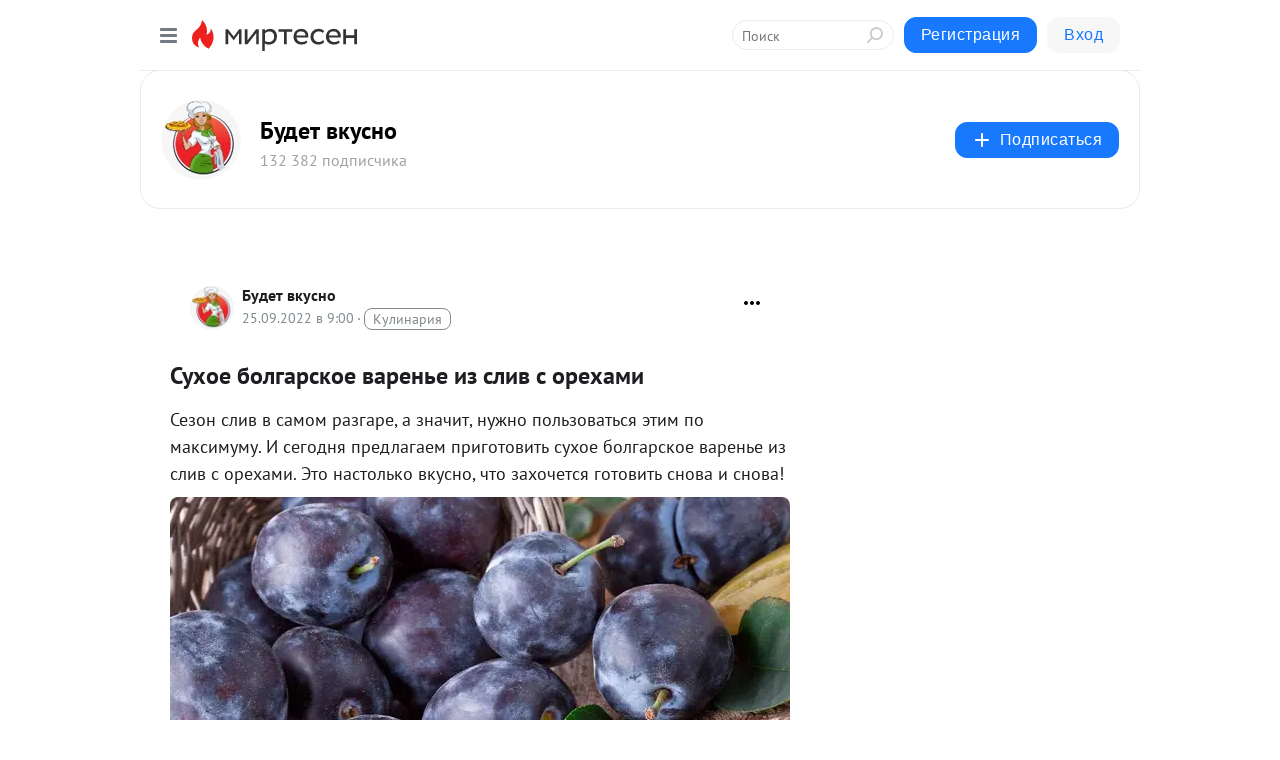

--- FILE ---
content_type: text/html; charset=utf-8
request_url: https://vkusno.mirtesen.ru/blog/43546980556/Suhoe-bolgarskoe-varene-iz-sliv-s-orehami?utm_referrer=mirtesen.ru
body_size: 29263
content:
<!DOCTYPE html>
<html lang="ru" >
<head>
<meta charset="utf-8" />
<meta name="robots" content="all"/>
<script>window.__SM_COUNTER_ID = 45130;</script>
<title data-react-helmet="true">Сухое болгарское варенье из слив с орехами - Будет вкусно - Медиаплатформа МирТесен</title>
<meta name="viewport" content="width=device-width, initial-scale=1"/>
<meta name="yandex-verification" content="2c6fd7a8e14090dc"/>
<meta data-react-helmet="true" name="description" content="Сезон слив в самом разгаре, а значит, нужно пользоваться этим по максимуму. И сегодня предлагаем приготовить сухое болгарское варенье из слив с орехами. Это настолько вкусно, что захочется готовить снова и снова! ВАРЕНЬЕ ИЗ СЛИВ С ОРЕХАМИ ИНГРЕДИЕНТЫ сливы грецкие орехи коричневый сахар - 25 сентября - 43546980556 - Медиаплатформа МирТесен"/><meta data-react-helmet="true" name="keywords" content="одноклассники, однокурсники, соседи, сослуживцы, мир тесен, земляки, старые друзья, география, блоги домов, события вокруг, социальная сеть, карта, дом, работа, web 2.0"/><meta data-react-helmet="true" property="og:image" content="https://r1.mt.ru/r2/photo2F7A/20080217032-0/jpg/bp.jpeg"/><meta data-react-helmet="true" property="og:image:width" content="1200"/><meta data-react-helmet="true" property="og:image:height" content="628"/><meta data-react-helmet="true" property="og:image:alt" content="Сухое болгарское варенье из слив с орехами - Будет вкусно - Медиаплатформа МирТесен"/><meta data-react-helmet="true" property="twitter:image" content="https://r1.mt.ru/r2/photo2F7A/20080217032-0/jpg/bp.jpeg"/><meta data-react-helmet="true" property="vk:image" content="https://r1.mt.ru/r2/photo2F7A/20080217032-0/jpg/bp.jpeg"/><meta data-react-helmet="true" property="og:description" content="Сезон слив в самом разгаре, а значит, нужно пользоваться этим по максимуму. И сегодня предлагаем приготовить сухое болгарское варенье из слив с орехами. Это настолько вкусно, что захочется готовить снова и снова! ВАРЕНЬЕ ИЗ СЛИВ С ОРЕХАМИ ИНГРЕДИЕНТЫ сливы грецкие орехи коричневый сахар - 25 сентября - 43546980556 - Медиаплатформа МирТесен"/><meta data-react-helmet="true" property="twitter:description" content="Сезон слив в самом разгаре, а значит, нужно пользоваться этим по максимуму. И сегодня предлагаем приготовить сухое болгарское варенье из слив с орехами. Это настолько вкусно, что захочется готовить снова и снова! ВАРЕНЬЕ ИЗ СЛИВ С ОРЕХАМИ ИНГРЕДИЕНТЫ сливы грецкие орехи коричневый сахар - 25 сентября - 43546980556 - Медиаплатформа МирТесен"/><meta data-react-helmet="true" property="og:site_name" content="Будет вкусно - МирТесен"/><meta data-react-helmet="true" property="og:site" content="Будет вкусно - МирТесен"/><meta data-react-helmet="true" property="og:type" content="article"/><meta data-react-helmet="true" property="og:url" content="https://vkusno.mirtesen.ru/blog/43546980556/Suhoe-bolgarskoe-varene-iz-sliv-s-orehami"/><meta data-react-helmet="true" property="og:title" content="Сухое болгарское варенье из слив с орехами - Будет вкусно - Медиаплатформа МирТесен"/><meta data-react-helmet="true" property="twitter:card" content="summary_large_image"/><meta data-react-helmet="true" property="twitter:title" content="Сухое болгарское варенье из слив с орехами - Будет вкусно - Медиаплатформа МирТесен"/><meta data-react-helmet="true" name="yandex_direct" content="1"/><meta data-react-helmet="true" name="yandex-verification" content="2c6fd7a8e14090dc"/><meta data-react-helmet="true" name="verify-v1" content="6vUk9wlIbXBH7v4Ipy2+anAkmv5AtMsnOiyRnIn5gXc="/><meta data-react-helmet="true" property="fb:app_id" content="119882xx358169514"/>
<link data-react-helmet="true" rel="image_src" href="https://r1.mt.ru/r2/photo2F7A/20080217032-0/jpg/bp.jpeg"/><link data-react-helmet="true" rel="canonical" href="https://vkusno.mirtesen.ru/blog/43546980556/Suhoe-bolgarskoe-varene-iz-sliv-s-orehami"/><link data-react-helmet="true" rel="index" href="https://vkusno.mirtesen.ru"/><link data-react-helmet="true" rel="alternate" type="application/atom+xml" title="Будет вкусно - МирТесен" href="https://vkusno.mirtesen.ru/blog/atom"/><link data-react-helmet="true" rel="alternate" type="application/atom+xml" title="Будет вкусно - МирТесен" href="https://vkusno.mirtesen.ru/blog/rss"/><link data-react-helmet="true" rel="icon" href="/favicon.ico" type="image/x-icon" sizes="16x16"/><link data-react-helmet="true" rel="shortcut icon" href="/favicon.ico" type="image/x-icon" sizes="16x16"/>

<link rel="stylesheet" href="https://alpha.mirtesen.ru/assets/modern/bundle.async.390fc67b829a9a691b15.css" media="print" onload="this.media='all'">
<link rel="stylesheet" href="https://alpha.mirtesen.ru/assets/modern/bundle.blog.a38c3bcd32ce89b02c87.css" />
</head>
<body >



<div id="root"><div class="app blog-post-page"><div id="layout" class="blog-post-layout"><div id="main-container" class="not-admin"><header id="header"><div class="header-wrapper" style="width:auto"><div class="header-container"><div class="header"><div class="header__navigation"></div></div></div></div></header><div id="three-column-container"><div id="very-left-column" class=""><div class="sticky-wrap" style="left:0"><div class="sticky__content"><div class="left-menu"><div class="left-menu__blog"><div class="left-menu__item left-menu__blog-item"><div class="left-menu__item_title left-menu__item_header">Будет вкусно</div><a class="left-menu__item_element" href="https://vkusno.mirtesen.ru/">Главная</a><a class="left-menu__item_element" href="https://vkusno.mirtesen.ru/_/myasnyieblyuda">Мясные блюда</a><a class="left-menu__item_element" href="https://vkusno.mirtesen.ru/_/pervyieblyuda">Супы</a><a class="left-menu__item_element" href="https://vkusno.mirtesen.ru/_/ryibnyieblyuda">Рыбные блюда</a><a class="left-menu__item_element" href="https://vkusno.mirtesen.ru/_/napitki">Напитки и десерты</a><a class="left-menu__item_element" href="https://vkusno.mirtesen.ru/_/vyipechka">Выпечка</a><a class="left-menu__item_element" href="https://vkusno.mirtesen.ru/_/salatyi">Салаты и закуски</a><a class="left-menu__item_element" href="https://vkusno.mirtesen.ru/_/garniryiiovoschnyieblyuda">Овощные блюда</a><button class="left-menu__item_button">Показать все<svg class="svg-icon"><use href="/images/icons.svg?v=1769043#angle-down"></use></svg></button></div><div class="left-menu__item left-menu__blog-item"><div class="left-menu__item_title left-menu__item_header"></div><i class="left-menu__item_delimiter"></i><a class="left-menu__item_element" href="https://vkusno.mirtesen.ru/blog/latest">Новые</a><a class="left-menu__item_element" href="https://vkusno.mirtesen.ru/blog/interesting">Лучшие</a><a class="left-menu__item_element" href="https://vkusno.mirtesen.ru/blog/commented">Обсуждаемые</a><a class="left-menu__item_element" href="https://vkusno.mirtesen.ru/comments">Комментарии</a></div></div><div class="left-menu__item" id="topics-menu"><div class="left-menu__item_title" id="topics-menu-title">Рубрики</div><a class="left-menu__item_element" href="//mirtesen.ru/topic/cooking?utm_medium=from_left_sidebar"><span><img src="//static.mtml.ru/images/topics/cooking.svg" alt="cooking" loading="lazy" width="16" height="16"/></span><span>Кулинария</span></a><a class="left-menu__item_element" href="//mirtesen.ru/topic/family?utm_medium=from_left_sidebar"><span><img src="//static.mtml.ru/images/topics/family.svg" alt="family" loading="lazy" width="16" height="16"/></span><span>Дети и семья</span></a><a class="left-menu__item_element" href="//mirtesen.ru/topic/show?utm_medium=from_left_sidebar"><span><img src="//static.mtml.ru/images/topics/show.svg" alt="show" loading="lazy" width="16" height="16"/></span><span>Шоу-бизнес</span></a><a class="left-menu__item_element" href="//mirtesen.ru/topic/politics?utm_medium=from_left_sidebar"><span><img src="//static.mtml.ru/images/topics/politics.svg" alt="politics" loading="lazy" width="16" height="16"/></span><span>Политика</span></a><a class="left-menu__item_element" href="//mirtesen.ru/topic/health?utm_medium=from_left_sidebar"><span><img src="//static.mtml.ru/images/topics/health.svg" alt="health" loading="lazy" width="16" height="16"/></span><span>Здоровье</span></a><button class="left-menu__item_button">Показать все<svg class="svg-icon"><use href="/images/icons.svg?v=1769043#angle-down"></use></svg></button></div><div class="left-menu__item"><div class="left-menu__item_title left-menu__item_header"><a href="https://mirtesen.ru/" class="left-menu__item_title-anchor">Моя лента</a></div><a href="https://mirtesen.ru/chats" class="left-menu__item_element left-menu__item_element_chat" target="_self"><span><img src="//static.mtml.ru/images/icons_v2/chats.svg" alt="ЧАТЫ" loading="lazy" width="16" height="16"/></span><span id="chats-tooltip">ЧАТЫ</span></a><a href="https://mirtesen.ru/polls" class="left-menu__item_element left-menu__item_element_poll" target="_self"><span><img src="//static.mtml.ru/images/icons_v2/vote.svg" alt="Опросы" loading="lazy" width="28" height="28"/></span><span id="polls-tooltip">Опросы</span></a><a href="https://mirtesen.ru/bloggers" class="left-menu__item_element" target="_self"><span><img src="//static.mtml.ru/images/icons_v2/IconBloggersColor.svg" alt="Блогеры" loading="lazy" width="17" height="17"/></span><span id="bloggers-tooltip">Блогеры</span></a><a href="https://mirtesen.ru/user-posts" class="left-menu__item_element" target="_self"><span><img src="//static.mtml.ru/images/icons_v2/IconUserContent.svg" alt="Глас народа" loading="lazy" width="16" height="16"/></span><span id="user-posts-tooltip">Глас народа</span></a><a href="https://mirtesen.ru/popular/liked" class="left-menu__item_element" target="_self"><span><img src="//static.mtml.ru/images/icons_v2/IconPopularColor.svg" alt="Популярное" loading="lazy" width="13" height="16"/></span><span id="popular-posts-tooltip">Популярное</span></a><a href="https://mirtesen.ru/popular/commented" class="left-menu__item_element" target="_self"><span><img src="//static.mtml.ru/images/icons_v2/IconDiscussColor.svg" alt="Обсуждаемое" loading="lazy" width="14" height="14"/></span><span id="commented-posts-tooltip">Обсуждаемое</span></a></div><div class="left-menu__item" id="common-menu"><a href="https://k41tv.app.link/sidebarlink" class="btn btn-primary btn-primary_left-menu" target="_blank" id="app-tooltip"><svg class="svg"><use href="/images/icons.svg#app-icon"></use></svg><span class="left-menu__item_element-text">Мессенджер МТ</span></a><a href="https://info.mirtesen.ru/about" class="left-menu__item_element" target="_blank"><span><img src="//static.mtml.ru/images/icons_v2/IconAbout.svg" alt="О компании" loading="lazy" width="9" height="14"/></span><span class="left-menu__item_element-text">О компании</span></a><a href="https://info.mirtesen.ru/glagol" class="left-menu__item_element" target="_blank"><span><img src="//static.mtml.ru/images/icons_v2/icon-glagol.svg" alt="О редакции ГлагоL" loading="lazy" width="8" height="13"/></span><span class="left-menu__item_element-text">О редакции ГлагоL</span></a><a href="https://info.mirtesen.ru/news" class="left-menu__item_element" target="_blank"><span><img src="//static.mtml.ru/images/icons_v2/IconNews.svg" alt="Новости" loading="lazy" width="16" height="14"/></span><span class="left-menu__item_element-text">Новости</span></a><a href="https://info.mirtesen.ru/partners" class="left-menu__item_element" target="_blank"><span><img src="//static.mtml.ru/images/icons_v2/IconPartners.svg" alt="Партнерам" loading="lazy" width="16" height="13"/></span><span class="left-menu__item_element-text">Партнерам</span></a><a href="https://info.mirtesen.ru/promo" class="left-menu__item_element" target="_blank"><span><img src="//static.mtml.ru/images/icons_v2/IconAdvertizing.svg" alt="Рекламодателям" loading="lazy" width="17" height="16"/></span><span class="left-menu__item_element-text">Рекламодателям</span></a><a href="https://mirtesen.ru/feedback/report" class="left-menu__item_element" target="_blank"><span><img src="//static.mtml.ru/images/icons_v2/IconFeedback.svg" alt="Обратная связь" loading="lazy" width="16" height="13"/></span><span class="left-menu__item_element-text">Обратная связь</span></a><a href="https://mirtesen.ru/feedback/report/spam" class="left-menu__item_element" target="_blank"><span><img src="//static.mtml.ru/images/icons_v2/IconSpam.svg" alt="Пожаловаться на спам" loading="lazy" width="15" height="14"/></span><span class="left-menu__item_element-text">Пожаловаться на спам</span></a><a href="https://info.mirtesen.ru/agreement" class="left-menu__item_element" target="_blank"><span><img src="//static.mtml.ru/images/icons_v2/IconAgreement.svg" alt="Соглашение" loading="lazy" width="15" height="16"/></span><span class="left-menu__item_element-text">Соглашение</span></a><a href="https://info.mirtesen.ru/recommendation_rules" class="left-menu__item_element" target="_blank"><span><img src="//static.mtml.ru/images/icons_v2/IconAgreement.svg" alt="Рекомендательные технологии" loading="lazy" width="15" height="16"/></span><span class="left-menu__item_element-text">Рекомендательные технологии</span></a></div></div><p class="recommendation-tech">На информационном ресурсе применяются <a href="https://info.mirtesen.ru/recommendation_rules">рекомендательные технологии</a> (информационные технологии предоставления информации на основе сбора, систематизации и анализа сведений, относящихся к предпочтениям пользователей сети &quot;Интернет&quot;, находящихся на территории Российской Федерации)</p><div class="mt-tizer-ad-block"><div class="partner-block-wrapper"><div id="unit_99821"></div></div></div></div></div></div><div id="content-container"><div id="secondary-header" class="secondary-header secondary-header_blog"><div class="secondary-header__middle"><div id="secondary-header-logo" class="secondary-header__logo-outer"><div class="secondary-header__logo-wrap"><a class="userlogo userlogo_xl" href="https://vkusno.mirtesen.ru/?utm_referrer=mirtesen.ru" title="" target="" data-rjs="2"></a></div></div><div class="secondary-header__title-wrap"><div class="secondary-header__title-subscribers"><h2 class="secondary-header__title"><a class="secondary-header__title-link" href="https://vkusno.mirtesen.ru/?utm_referrer=mirtesen.ru" style="color:#000" rel="nofollow">Будет вкусно</a></h2><i class="secondary-header__subscribers">132 382 подписчика</i></div></div><div><div id="mt-dropdown-menu" class="mt-dropdown-menu"><button appearance="btn" title="Подписаться" type="button" class="mt-dropdown-menu__btn btn btn-primary"><svg class="svg-icon"><use href="/images/icons.svg?v=1769043#cross"></use></svg>Подписаться</button></div></div></div></div><div class="blog-post-item blog-post-item_tile"><div id="double-column-container"><div id="right-column"><div class="partner-block-wrapper"><div id="unit_103944"></div></div><div class="partner-block-wrapper"><div id="unit_103939"></div></div><div class="right-column-comments right-column-comments_blog"><h3 class="right-column-comments__title">Свежие комментарии</h3><ul class="right-column-comments-list"><li class="right-column-comments-item"><a href="https://mirtesen.ru/people/872082546" class="right-column-comments-item__author"><span class="userlogo userlogo_s" href="" title="" target="" data-rjs="2"></span><div class="right-column-comments-item__author__info"><i class="right-column-comments-item__author__name" style="color:hsl(64, 70%, 50%)">inna_volokitinamailru</i><i class="right-column-comments-item__pubdate"></i></div></a><div class="right-column-comments-item__post"><span class="right-column-comments-item__post__message">Да нет, по приколу, соус вкусный, только можно не закрывать второй половиной перца, а все потушить просто по половинк...</span><span class="right-column-comments-item__post__title">Размещаю котлеты ...</span></div></li><li class="right-column-comments-item"><a href="https://mirtesen.ru/people/769880950" class="right-column-comments-item__author"><span class="userlogo userlogo_s" href="" title="" target="" data-rjs="2"></span><div class="right-column-comments-item__author__info"><i class="right-column-comments-item__author__name" style="color:hsl(119, 70%, 50%)">Run Николаева</i><i class="right-column-comments-item__pubdate"></i></div></a><div class="right-column-comments-item__post"><span class="right-column-comments-item__post__message">Я так понимаю, это реклама &quot;Село зеленое&quot;? Или таки просто сыр любой твердый можно брать, например, как на фото-росси...</span><span class="right-column-comments-item__post__title">Закусочный пирог,...</span></div></li><li class="right-column-comments-item"><a href="https://mirtesen.ru/people/769880950" class="right-column-comments-item__author"><span class="userlogo userlogo_s" href="" title="" target="" data-rjs="2"></span><div class="right-column-comments-item__author__info"><i class="right-column-comments-item__author__name" style="color:hsl(119, 70%, 50%)">Run Николаева</i><i class="right-column-comments-item__pubdate"></i></div></a><div class="right-column-comments-item__post"><span class="right-column-comments-item__post__message">Я консервирую, а чаще просто замораживаю.</span><span class="right-column-comments-item__post__title">Щавелевый суп</span></div></li></ul></div><div class="partner-block-wrapper"><div id="unit_99810"></div></div><div class="partner-block-wrapper"><div id="unit_95080"></div></div><div class="sticky2" style="top:30px"><div class="partner-block-wrapper"><div id="unit_103947"></div></div></div></div><div id="content-column" class="content-column"><div class="adfox-top"><div class="partner-block-wrapper"><div id="unit_99815"></div></div><div class="partner-block-wrapper"><div id="unit_99815"></div></div></div><article class="blog-post" id="post_43546980556" itemscope="" itemType="http://schema.org/NewsArticle"><meta itemscope="" itemProp="mainEntityOfPage" itemType="https://schema.org/WebPage" itemID="https://vkusno.mirtesen.ru/blog/43546980556/Suhoe-bolgarskoe-varene-iz-sliv-s-orehami" content=""/><meta itemProp="datePublished" content="2022-09-25T09:00:05.000Z"/><meta itemProp="dateModified" content="2022-09-25T09:00:05.000Z"/><span itemscope="" itemType="https://schema.org/Organization" itemProp="publisher"><meta itemProp="name" content="Будет вкусно"/><span itemscope="" itemType="https://schema.org/ImageObject" itemProp="logo"><meta itemProp="url" content="//mtdata.ru/u26/photo4A2A/20463854251-0/original.jpeg"/></span></span><meta itemProp="image" content="https://r1.mt.ru/r2/photo2F7A/20080217032-0/jpg/bp.jpeg"/><div class="blog-post__header"><div class="blog-post__author" rel="author"><span class="blog-post__author-avatar"><a class="userlogo" href="//vkusno.mirtesen.ru?utm_referrer=mirtesen.ru" title="" target="_self" data-rjs="2"></a></span><div><a class="blog-post__author-name" href="//vkusno.mirtesen.ru" target="_blank"><span itemProp="author">Будет вкусно</span></a><div class="blog-post__info"><div class="blog-post__pubdate"></div><h3 class="blog-post__topic-category-wrapper"><a class="blog-post__topic-category" href="//mirtesen.ru/topic/cooking?utm_medium=from_headline_topic_button"><span>Кулинария</span></a></h3></div></div></div><div><button title="Подписаться" class="btn blog-post__header-subscribe btn-primary">Подписаться</button></div><div id="mt-dropdown-menu" class="mt-dropdown-menu context-dropdown"><button type="button" class="mt-dropdown-menu__btn"><svg class="svg-icon"><use href="/images/icons.svg?v=1769043#more"></use></svg></button></div></div><h1 class="blog-post__title" itemProp="headline">Сухое болгарское варенье из слив с орехами</h1><div class="partner-block-wrapper"><div id="unit_103965"></div></div><div class="blog-post__text" itemProp="articleBody"><p>Сезон слив в самом разгаре, а значит, нужно пользоваться этим по максимуму. И сегодня предлагаем приготовить сухое болгарское варенье из слив с орехами. Это настолько вкусно, что захочется готовить снова и снова!</p> <p style="text-align: center; font-style: italic;"><img class="POST_IMAGE " style="display: block; margin-left: auto; margin-right: auto;" src="https://r1.mt.ru/r2/photo2F7A/20080217032-0/jpg/bp.webp"  alt=""width="620"height="auto"loading="lazy"/></p> <h2>ВАРЕНЬЕ ИЗ СЛИВ С ОРЕХАМИ</h2> <h3>ИНГРЕДИЕНТЫ</h3> <ul> <li>сливы</li> <li>грецкие орехи</li> <li>коричневый сахар</li> </ul> <h3>ПРИГОТОВЛЕНИЕ</h3> <ol> <li>Количество ингредиентов не указываем, потому что здесь нет никаких пропорций.<div id="unit_101877"><a href="https://smi2.ru/" ></a></div>
<script type="text/javascript" charset="utf-8">
  (function() {
    var sc = document.createElement('script'); sc.type = 'text/javascript'; sc.async = true;
    sc.src = '//smi2.ru/data/js/101877.js'; sc.charset = 'utf-8';
    var s = document.getElementsByTagName('script')[0]; s.parentNode.insertBefore(sc, s);
  }());
</script> Можно приготовить столько, сколько слив у тебя есть. Я обычно готовлю так, чтобы все плоды поместились на один противень. Итак, для начала нужно выбрать сливы. Лучше всего подойдут венгерки: некрупные и продолговатые. <p style="text-align: center; font-style: italic;"><img class="POST_IMAGE " style="display: block; margin-left: auto; margin-right: auto;" src="https://r4.mt.ru/r2/photoD8CA/20303289881-0/jpg/bp.webp"  alt=""width="620"height="auto"loading="lazy"/></p> </li> <li>Сливы вымой. Разрежь плоды вдоль до косточки. Аккуратно вынь косточку, чтобы слива не развалилась. Орехи очисти и подели на половинки. <p style="text-align: center; font-style: italic;"><img class="POST_IMAGE " style="display: block; margin-left: auto; margin-right: auto;" src="https://r1.mt.ru/r2/photo2B59/20526362730-0/jpg/bp.webp"  alt=""width="620"height="auto"loading="lazy"/></p> © Depositphotos</li> <li>Теперь в каждую сливу вложи внутрь по половинке ореха. Можно и по четверти, зависит от размера слив. <p style="text-align: center; font-style: italic;"><img class="POST_IMAGE " style="display: block; margin-left: auto; margin-right: auto;" src="https://r.mt.ru/r2/photoDBEB/20749435579-0/jpg/bp.webp"  alt=""width="620"height="auto"loading="lazy"/></p> </li> <li>Сливы уложи на застеленный пергаментом противень разрезом вверх. В каждый разрез насыпь коричневый сахар. Можно смешать его с корицей, но тогда вкус немного другой, корица сильно перебивает вкус ореха. Для каждой сливы нужно примерно 0,5 чайной ложки сахара. Можно меньше, тут уж по вкусу. <p style="text-align: center; font-style: italic;"><img class="POST_IMAGE " style="display: block; margin-left: auto; margin-right: auto;" src="https://r.mt.ru/r2/photo7DB3/20972508428-0/jpg/bp.webp"  alt=""width="620"height="auto"loading="lazy"/></p> </li> <li>Запекай сливы в духовке при 170 градусах до размягчения фрукта. Не спеши сразу есть, дай фруктам немного остыть. Варенье из слив с орехами готово. Можно пробовать и наслаждаться вкусом. <p style="text-align: center; font-style: italic;"><img class="POST_IMAGE " style="display: block; margin-left: auto; margin-right: auto;" src="https://r.mt.ru/r2/photo01ED/20195581277-0/jpg/bp.webp"  alt=""width="620"height="auto"loading="lazy"/></p> </li> </ol> <p>Конечно же, это не варенье из слив в привычном значении этого слова. Скорее лакомство, а не заготовка на зиму. Однако вкус у него даже лучше. Если заварить себе кружечку ароматного кофе, взять пару этих слив и шарик мороженого, получится прекрасный десерт.<div id="unit_103966"><a href="https://smi2.ru/" ></a></div>
<script type="text/javascript" charset="utf-8">
  (function() {
    var sc = document.createElement('script'); sc.type = 'text/javascript'; sc.async = true;
    sc.src = '//smi2.ru/data/js/103966.js'; sc.charset = 'utf-8';
    var s = document.getElementsByTagName('script')[0]; s.parentNode.insertBefore(sc, s);
  }());
</script> Как по мне, лучшее, что можно придумать зябкой осенью. Сразу наполняешься теплом и уютом.</p> <p>Специально для того, чтобы готовить этот десерт зимой, я замораживаю немного слив в морозилке. Если же слив у тебя в достатке и тебе хочется заготовить их на зиму, предлагаем замечательный рецепт варенья. Выходит отменное лакомство!</p> <p> </p> <p> </p></div><div id="panda_player" class="panda-player"></div><div class="blog-post__source"><a href="https://vkusno.mirtesen.ru/url?e=simple_click&amp;blog_post_id=43546980556&amp;url=qM6xTUMIkaRBre__P__2FA06faYeULGX2ZM__P__2BB1GDUp9mzUzBNP5ugckw7O9B6eI4E17qXzL95s8qlnP5a2VkhKgAYwKxccLitJ__P__2FCK6GdWxmq59eDUqv4ip4tmzi1pI5__P__2BWdQy6j" target="_blank">Ссылка на первоисточник</a></div><div class="blog-post__subscribe"><p class="blog-post__subscribe-text">Понравилась статья? Подпишитесь на канал, чтобы быть в курсе самых интересных материалов</p><a href="#" class="btn btn-primary">Подписаться</a></div><ul class="mt-horizontal-menu mt-horizontal-menu_list mt-horizontal-menu_multiline-left post-tags"><li><a href="/hashtags/%D0%B7%D0%B0%D0%B3%D0%BE%D1%82%D0%BE%D0%B2%D0%BA%D0%B8" class="tag-label-2 tag-label-2_sm"><span>заготовки</span></a><meta itemProp="about" content="заготовки"/></li><li><a href="/hashtags/%D0%B4%D0%B5%D1%81%D0%B5%D1%80%D1%82%D1%8B" class="tag-label-2 tag-label-2_sm"><span>десерты</span></a><meta itemProp="about" content="десерты"/></li></ul><div class="blog-post__footer"><div class="post-controls"><div><div class="post-actions"><div class="post-actions__push"></div></div></div></div></div><span></span></article><nav class="pagination"><ul class="blog-post__pagination"><li><a href="https://vkusno.mirtesen.ru/blog/43639377878/CHto-takoe-branch-i-3-prostyie-idei-kak-prigotovit-ego-dlya-semi?utm_referrer=mirtesen.ru"><span class="blog-post__pagination__arrow">←</span>Предыдущая тема</a></li><li class="blog-post__pagination__symbol"> | </li><li><a href="https://vkusno.mirtesen.ru/blog/43723589929/Zrazyi-po-russki-Gotovim-po-retseptu-Sofi-Dmitrievnyi-Nabokovoy?utm_referrer=mirtesen.ru">Следующая тема<span class="blog-post__pagination__arrow">→</span></a></li></ul></nav><div class="partner-block-wrapper"><div id="unit_103916"></div></div><span></span><div class="adfox-outer blog-post-item__ad-block"><div class="partner-block-wrapper"><div id="unit_99816"></div></div></div></div></div><div class="blog-post-bottom-partners"><div class="partner-block-wrapper"><div id="unit_103941"></div></div><div class="partner-block-wrapper"><div id="unit_95079"></div></div><div class="partner-block-wrapper"><div id="unit_95031"></div></div></div></div></div></div></div><div style="position:fixed;bottom:50px;right:0;cursor:pointer;transition-duration:0.2s;transition-timing-function:linear;transition-delay:0s;z-index:10;display:none"><div id="scroll-top"><div>наверх</div></div></div></div><div></div></div></div>
<div id="messenger-portal" class="messenger-embedded"></div>
<script>window.__PRELOADED_STATE__ = {"blogDomain":{},"promotion":{"popup":{},"activeTab":"platform","sections":{"platform":{"title":"Реклама на Платформе","isMenu":true,"changed":false,"forDevs":true},"settings":{"title":"Настройки рекламы","isMenu":true,"changed":false,"forDevs":true},"item":{"title":"Редактирование объекта","isMenu":false,"changed":false,"forDevs":true},"itemAdd":{"title":"Добавление объекта","isMenu":false,"changed":false,"forDevs":true},"deposit":{"title":"Пополнение баланса","isMenu":false,"changed":false,"forDevs":true},"stats":{"title":"Статистика рекламы","isMenu":true,"changed":false,"forDevs":true}},"changed":{"platform":false,"settings":false,"item":false,"stats":false},"data":{"platform":"","settings":{"currentBalance":0,"spentBalance":0,"groupItem":{"id":null,"status":"STATUS_PENDING","dateStart":null,"dateEnd":null,"fullClicksLimit":null,"dayClicksLimit":null,"clickPrice":null,"utmSource":null,"utmMedium":null,"utmCampaign":null,"targetGeoIds":null,"targetIsMale":null,"targetAgeMin":null,"targetAgeMax":null,"targetTime":null,"title":null,"canChangeStatus":null,"inRotation":false,"fullClicks":0,"dayClicks":0},"blogpostItems":[]},"item":{"id":null,"status":"STATUS_PENDING","dateStart":null,"dateEnd":null,"fullClicksLimit":null,"dayClicksLimit":null,"clickPrice":null,"utmSource":null,"utmMedium":null,"utmCampaign":null,"targetGeoIds":null,"targetIsMale":null,"targetAgeMin":null,"targetAgeMax":null,"targetTime":null,"title":null,"canChangeStatus":null,"inRotation":false,"fullClicks":0,"dayClicks":0},"itemAdd":{"url":null},"deposit":{"value":""},"stats":{"periodFrom":"2026-01-01","periodTo":"2026-01-21"}},"errors":{}},"editComments":{"activeTab":"stats","sections":{"stats":{"title":"Статистика","isMenu":true,"changed":false,"forDevs":true},"settings":{"title":"Настройки","isMenu":true,"changed":false,"forDevs":true}},"changed":{"stats":false,"settings":false},"data":{"stats":{"periodFrom":"2026-01-14","periodTo":"2026-01-21"},"settings":{"applyForCommentsEnabled":0,"commonEnabled":0,"siteEnabled":0,"keyWords":[]}},"errors":{}},"actionVote":{},"header":{"sidebarEnabled":false,"sidebarIsOpen":false},"messageNotifications":{"items":[],"startFrom":0,"nextFrom":0,"hasMoreItems":true,"busy":false},"activityNotifications":{"items":[],"nextFrom":"","hasMoreItems":true,"busy":false},"headerSearch":{"value":"","result":{"people":[],"groups":[],"posts":[]},"isLoading":false,"hasResults":false},"rssEditor":{"editKey":null,"type":"add","loading":{"defaultImage":false},"values":{"maxTextLength":0,"publicationDelay":0,"useFullText":false,"useShortDesctiption":false,"ignoreMediaTags":false,"rssSourceLink":"","autoRefreshImportedThemes":false,"pregTemplateTextSearch":"","pregTemplateTextChange":"","xpathLongText":"","xpathImage":"","showCategory":"","importCategory":"","keepImages":false,"keepLinks":false,"keepIframes":false,"useEmbedCode":false,"useYandexTurbo":false,"addYandexGenreTags":false,"loadingTimout":0,"hideSourceLink":false,"defaultImage":""}},"telegramEditor":{"editKey":null,"type":"add","values":{"username":null,"signature":""}},"auth":{"user":null,"groupPrivileges":{},"viewedTooltips":{}},"authForm":{"isBusy":false,"widgetId":"0","instances":{"0":{"isOpen":false,"activeTab":"login","callAndSmsLimits":{"apiLimits":{"smsAllowed":true,"callAllowed":true,"smsTimeLimitExceededMsg":"","callTimeLimitExceededMsg":""},"timers":{}},"params":{"login":{"phone":"","code":"","mode":"SMS","step":"","errorMap":{}},"loginByEmail":{"email":"","password":"","remember":"on","step":"","errorMap":{}},"registration":{"name":"","lastname":"","email":"","phone":"","code":"","mode":"SMS","step":"","errorMap":{}},"registrationByEmail":{"email":"","name":"","phone":"","code":"","mode":"SMS","step":"","errorMap":{}},"password":{"email":"","errorMap":{}}}}}},"blogModerators":{"staff":[],"popup":{"popupType":null,"userInfo":null},"errors":{},"radioBtnValue":null},"logoEditor":{"image":null,"allowZoomOut":false,"position":{"x":0.5,"y":0.5},"scale":1,"rotate":0,"borderRadius":0,"width":100,"height":100,"border":0,"isEmpty":true,"type":"blog"},"headerBackgroundEditor":{"image":null,"type":"blog","allowZoomOut":false,"position":{"x":0.5,"y":0.5},"scale":1,"rotate":0,"borderRadius":0,"blogHeight":240,"profileHeight":240,"border":0,"isEmpty":true},"titleEditor":{"title":""},"secondaryHeader":{"logoSwitcher":false,"titleSwitcher":false,"backgroundSwitcher":false,"logoEditor":false,"titleEditor":false,"backgroundEditor":false},"blogMenuSettings":{"isChanged":false,"menuItems":[],"currentIndex":null,"menuItem":{},"staticWidgetsToRemove":[],"context":{"add":{"title":"Добавление раздела","saveButton":"Добавить"},"edit":{"title":"Раздел: ","saveButton":"Сохранить","remove":"Удалить раздел"}},"errors":{}},"siteSettings":{},"siteSettingsLeftMenu":{"sitesDropdown":false},"promotionLeftMenu":{},"editCommentsLeftMenu":{},"blogPostList":{"searchValue":"","search":{"results":[],"page":0,"hasMore":true,"isLoading":false},"blogPostList":[],"hasMoreItems":true,"page":1,"title":"","tag":"","period":"","before":"","after":"","status":"","sort":""},"blogPostEditor":{"id":null,"title":"","text":"","inProcess":false,"sign":"","disableComments":false,"tags":[],"tagSuggestions":[],"errors":[],"publishTime":null,"referenceUrl":"","nextBtnUrl":"","pushBtnUrl":"","pushBtnText":"","doFollowLinks":0,"pulse":0,"draft":false,"preloaderVisible":true,"errorMessage":{"isVisible":false,"text":"Произошла ошибка. Попробуйте еще раз или свяжитесь со службой поддержки."},"showPollEditor":false,"pollTab":"default","sentToModeration":false,"foundPolls":[],"foundPollsOffset":0,"hasMorePolls":true,"pollId":null},"actionModifyPostPopup":{"isOpen":false,"popupType":"","id":null,"deletedList":{},"approveList":{}},"rightColumnPosts":[],"rightColumnComments":[{"id":127956605,"text":"Да нет, по приколу, соус вкусный, только можно не закрывать второй половиной перца, а все потушить просто по половинкам, больше будет","date":1762167921,"blog_post":{"id":43562064136,"title":"Размещаю котлеты в перцах, дополняю соусом и готовлю на плите или в духовке","seo_url":"//vkusno.mirtesen.ru/blog/43562064136/Razmeschayu-kotletyi-v-pertsah-dopolnyayu-sousom-i-gotovlyu-na-p?utm_referrer=mirtesen.ru"},"user":{"cover":null,"count_friends":null,"id":872082546,"url":"//mirtesen.ru/people/872082546","display_name":"inna_volokitinamailru","photo_original":"//mtdata.ru/u21/photoB371/20858366172-0/original.jpeg"},"images":[],"formattedDates":{"iso":"2025-11-03T11:05:21.000Z","ver1":"3 ноября, 14:05","ver2":"03.11.2025 в 14:05","ver3":"3 нояб., 14:05"}},{"id":127933262,"text":"Я так понимаю, это реклама \"Село зеленое\"? Или таки просто сыр любой твердый можно брать, например, как на фото-российский?","date":1761396307,"blog_post":{"id":43548601682,"title":"Закусочный пирог, готовлю на обед или ужин, да и на праздничный стол подать не стыдно. Тесто бесподобное, готовится за 30-40 минут","seo_url":"//vkusno.mirtesen.ru/blog/43548601682/Zakusochnyiy-pirog-gotovlyu-na-obed-ili-uzhin-da-i-na-prazdnichn?utm_referrer=mirtesen.ru"},"user":{"cover":null,"count_friends":null,"id":769880950,"url":"//mirtesen.ru/people/769880950","display_name":"Run Николаева","photo_original":"//mtdata.ru/u33/photo9E9E/20167508498-0/original.jpeg"},"images":[],"formattedDates":{"iso":"2025-10-25T12:45:07.000Z","ver1":"25 октября, 15:45","ver2":"25.10.2025 в 15:45","ver3":"25 окт., 15:45"}},{"id":127933243,"text":"Я консервирую, а чаще просто замораживаю.","date":1761395859,"blog_post":{"id":43634979360,"title":"Щавелевый суп","seo_url":"//vkusno.mirtesen.ru/blog/43634979360/SCHavelevyiy-sup?utm_referrer=mirtesen.ru"},"user":{"cover":null,"count_friends":null,"id":769880950,"url":"//mirtesen.ru/people/769880950","display_name":"Run Николаева","photo_original":"//mtdata.ru/u33/photo9E9E/20167508498-0/original.jpeg"},"images":[],"formattedDates":{"iso":"2025-10-25T12:37:39.000Z","ver1":"25 октября, 15:37","ver2":"25.10.2025 в 15:37","ver3":"25 окт., 15:37"}}],"rightColumnGallery":{"total":0,"images":[]},"blogPost":{"id":43546980556,"title":"Сухое болгарское варенье из слив с орехами","url":"//vkusno.mirtesen.ru/blog/43546980556?utm_referrer=mirtesen.ru","seo_url":"//vkusno.mirtesen.ru/blog/43546980556/Suhoe-bolgarskoe-varene-iz-sliv-s-orehami?utm_referrer=mirtesen.ru","canonical_url":"https://vkusno.mirtesen.ru/blog/43546980556/Suhoe-bolgarskoe-varene-iz-sliv-s-orehami","created":1663951044,"date":1664096405,"publish_time":"2022-09-25 12:00:00","status":"STATUS_ACTIVE","isTitleHidden":false,"preview_text":"Сезон слив в самом разгаре, а значит, нужно пользоваться этим по максимуму. И сегодня предлагаем приготовить сухое болгарское варенье из слив с орехами. Это настолько вкусно, что захочется готовить снова и снова! ВАРЕНЬЕ ИЗ СЛИВ С ОРЕХАМИ ИНГРЕДИЕНТЫ сливы грецкие орехи коричневый сахар","comments_count":1,"post_type":"post","likes":{"count":30,"user_likes":0,"can_like":0,"marks_pluses":30,"marks_minuses":0,"user_like_attr":null,"like_attr_ids":[{"id":100,"count":30}]},"from_id":113966436,"from":{"id":113966436,"display_name":"Olaf","url":"//mirtesen.ru/people/113966436","photo_original":"//mtdata.ru/u24/photo2B46/20507790204-0/original.jpeg","isAuthenticAccount":false},"group":{"display_name":"Будет вкусно","url":"//vkusno.mirtesen.ru","photo_original":"//mtdata.ru/u26/photo4A2A/20463854251-0/original.jpeg","id":30063195483,"canViewBlogPostCreator":false,"showSubscribersAmount":true,"is_subscribed":false,"is_member":false,"is_owner":false,"is_staff":false,"created":1289823089},"attachments":[{"photo":{"id":20080217032,"photo_original":"//mtdata.ru/u2/photo2F7A/20080217032-0/original.jpg#20080217032","title":"1","width":1200,"height":800}},{"photo":{"id":20195581277,"photo_original":"//mtdata.ru/u2/photo01ED/20195581277-0/original.jpg#20195581277","title":"1","width":1200,"height":800}},{"photo":{"id":20303289881,"photo_original":"//mtdata.ru/u2/photoD8CA/20303289881-0/original.jpg#20303289881","title":"1","width":1200,"height":800}},{"photo":{"id":20526362730,"photo_original":"//mtdata.ru/u2/photo2B59/20526362730-0/original.jpg#20526362730","title":"1","width":1200,"height":800}},{"photo":{"id":20749435579,"photo_original":"//mtdata.ru/u2/photoDBEB/20749435579-0/original.jpg#20749435579","title":"1","width":1200,"height":800}},{"photo":{"id":20972508428,"photo_original":"//mtdata.ru/u2/photo7DB3/20972508428-0/original.jpg#20972508428","title":"1","width":1200,"height":800}}],"modified":1760076085,"is_draft":false,"is_queued":false,"topic":"cooking","tags":["заготовки","десерты"],"close_comments":false,"marks_count":30,"reposts":0,"recommendations":"[]","foreignPollId":null,"isSlider":null,"padRedirectUrl":"https://mirtesen.ru/url?e=pad_click&pad_page=0&blog_post_id=43546980556&announce=1","editorStatus":"EDITOR_STATUS_NONE","extraData":{"ed_pulse":"0","ed_arb_popup_url":"","ed_arb_popup_text":"","ed_arb_next_btn_url":"","doFollowLinks":0},"notificationsCanBeSent":true,"notificationsSent":false,"notificationsWillBeSent":false,"notificationsLimit":4,"text":"\x3cp>Сезон слив в самом разгаре, а значит, нужно пользоваться этим по максимуму. И сегодня предлагаем приготовить сухое болгарское варенье из слив с орехами. Это настолько вкусно, что захочется готовить снова и снова!\x3c/p>\n\x3cp style=\"text-align: center; font-style: italic;\">\x3cimg style=\"display: block; margin-left: auto; margin-right: auto;\" src=\"//mtdata.ru/u2/photo2F7A/20080217032-0/original.jpg#20080217032\" alt=\"\" />\x3c/p>\n\x3ch2>ВАРЕНЬЕ ИЗ СЛИВ С ОРЕХАМИ\x3c/h2>\n\x3ch3>ИНГРЕДИЕНТЫ\x3c/h3>\n\x3cul>\n\x3cli>сливы\x3c/li>\n\x3cli>грецкие орехи\x3c/li>\n\x3cli>коричневый сахар\x3c/li>\n\x3c/ul>\n\x3ch3>ПРИГОТОВЛЕНИЕ\x3c/h3>\n\x3col>\n\x3cli>Количество ингредиентов не указываем, потому что здесь нет никаких пропорций. Можно приготовить столько, сколько слив у тебя есть. Я обычно готовлю так, чтобы все плоды поместились на один противень. Итак, для начала нужно выбрать сливы. Лучше всего подойдут венгерки: некрупные и продолговатые.\n\x3cp style=\"text-align: center; font-style: italic;\">\x3cimg style=\"display: block; margin-left: auto; margin-right: auto;\" src=\"//mtdata.ru/u2/photoD8CA/20303289881-0/original.jpg#20303289881\" alt=\"\" />\x3c/p>\n\x3c/li>\n\x3cli>Сливы вымой. Разрежь плоды вдоль до косточки. Аккуратно вынь косточку, чтобы слива не развалилась. Орехи очисти и подели на половинки.\n\x3cp style=\"text-align: center; font-style: italic;\">\x3cimg style=\"display: block; margin-left: auto; margin-right: auto;\" src=\"//mtdata.ru/u2/photo2B59/20526362730-0/original.jpg#20526362730\" alt=\"\" />\x3c/p>\n© Depositphotos\x3c/li>\n\x3cli>Теперь в каждую сливу вложи внутрь по половинке ореха. Можно и по четверти, зависит от размера слив.\n\x3cp style=\"text-align: center; font-style: italic;\">\x3cimg style=\"display: block; margin-left: auto; margin-right: auto;\" src=\"//mtdata.ru/u2/photoDBEB/20749435579-0/original.jpg#20749435579\" alt=\"\" />\x3c/p>\n\x3c/li>\n\x3cli>Сливы уложи на застеленный пергаментом противень разрезом вверх. В каждый разрез насыпь коричневый сахар. Можно смешать его с корицей, но тогда вкус немного другой, корица сильно перебивает вкус ореха. Для каждой сливы нужно примерно 0,5 чайной ложки сахара. Можно меньше, тут уж по вкусу.\n\x3cp style=\"text-align: center; font-style: italic;\">\x3cimg style=\"display: block; margin-left: auto; margin-right: auto;\" src=\"//mtdata.ru/u2/photo7DB3/20972508428-0/original.jpg#20972508428\" alt=\"\" />\x3c/p>\n\x3c/li>\n\x3cli>Запекай сливы в духовке при 170 градусах до размягчения фрукта. Не спеши сразу есть, дай фруктам немного остыть. Варенье из слив с орехами готово. Можно пробовать и наслаждаться вкусом.\n\x3cp style=\"text-align: center; font-style: italic;\">\x3cimg style=\"display: block; margin-left: auto; margin-right: auto;\" src=\"//mtdata.ru/u2/photo01ED/20195581277-0/original.jpg#20195581277\" alt=\"\" />\x3c/p>\n\x3c/li>\n\x3c/ol>\n\x3cp>Конечно же, это не варенье из слив в привычном значении этого слова. Скорее лакомство, а не заготовка на зиму. Однако вкус у него даже лучше. Если заварить себе кружечку ароматного кофе, взять пару этих слив и шарик мороженого, получится прекрасный десерт. Как по мне, лучшее, что можно придумать зябкой осенью. Сразу наполняешься теплом и уютом.\x3c/p>\n\x3cp>Специально для того, чтобы готовить этот десерт зимой, я замораживаю немного слив в морозилке. Если же слив у тебя в достатке и тебе хочется заготовить их на зиму, предлагаем замечательный рецепт варенья. Выходит отменное лакомство!\x3c/p>\n\x3cp> \x3c/p>\n\x3cp> \x3c/p>","formattedText":"\x3cp>Сезон слив в самом разгаре, а значит, нужно пользоваться этим по максимуму. И сегодня предлагаем приготовить сухое болгарское варенье из слив с орехами. Это настолько вкусно, что захочется готовить снова и снова!\x3c/p>\n\x3cp style=\"text-align: center; font-style: italic;\">\x3cimg style=\"display: block; margin-left: auto; margin-right: auto;\" src=\"//mtdata.ru/u2/photo2F7A/20080217032-0/original.jpg#20080217032\" alt=\"\" />\x3c/p>\n\x3ch2>ВАРЕНЬЕ ИЗ СЛИВ С ОРЕХАМИ\x3c/h2>\n\x3ch3>ИНГРЕДИЕНТЫ\x3c/h3>\n\x3cul>\n\x3cli>сливы\x3c/li>\n\x3cli>грецкие орехи\x3c/li>\n\x3cli>коричневый сахар\x3c/li>\n\x3c/ul>\n\x3ch3>ПРИГОТОВЛЕНИЕ\x3c/h3>\n\x3col>\n\x3cli>Количество ингредиентов не указываем, потому что здесь нет никаких пропорций. Можно приготовить столько, сколько слив у тебя есть. Я обычно готовлю так, чтобы все плоды поместились на один противень. Итак, для начала нужно выбрать сливы. Лучше всего подойдут венгерки: некрупные и продолговатые.\n\x3cp style=\"text-align: center; font-style: italic;\">\x3cimg style=\"display: block; margin-left: auto; margin-right: auto;\" src=\"//mtdata.ru/u2/photoD8CA/20303289881-0/original.jpg#20303289881\" alt=\"\" />\x3c/p>\n\x3c/li>\n\x3cli>Сливы вымой. Разрежь плоды вдоль до косточки. Аккуратно вынь косточку, чтобы слива не развалилась. Орехи очисти и подели на половинки.\n\x3cp style=\"text-align: center; font-style: italic;\">\x3cimg style=\"display: block; margin-left: auto; margin-right: auto;\" src=\"//mtdata.ru/u2/photo2B59/20526362730-0/original.jpg#20526362730\" alt=\"\" />\x3c/p>\n© Depositphotos\x3c/li>\n\x3cli>Теперь в каждую сливу вложи внутрь по половинке ореха. Можно и по четверти, зависит от размера слив.\n\x3cp style=\"text-align: center; font-style: italic;\">\x3cimg style=\"display: block; margin-left: auto; margin-right: auto;\" src=\"//mtdata.ru/u2/photoDBEB/20749435579-0/original.jpg#20749435579\" alt=\"\" />\x3c/p>\n\x3c/li>\n\x3cli>Сливы уложи на застеленный пергаментом противень разрезом вверх. В каждый разрез насыпь коричневый сахар. Можно смешать его с корицей, но тогда вкус немного другой, корица сильно перебивает вкус ореха. Для каждой сливы нужно примерно 0,5 чайной ложки сахара. Можно меньше, тут уж по вкусу.\n\x3cp style=\"text-align: center; font-style: italic;\">\x3cimg style=\"display: block; margin-left: auto; margin-right: auto;\" src=\"//mtdata.ru/u2/photo7DB3/20972508428-0/original.jpg#20972508428\" alt=\"\" />\x3c/p>\n\x3c/li>\n\x3cli>Запекай сливы в духовке при 170 градусах до размягчения фрукта. Не спеши сразу есть, дай фруктам немного остыть. Варенье из слив с орехами готово. Можно пробовать и наслаждаться вкусом.\n\x3cp style=\"text-align: center; font-style: italic;\">\x3cimg style=\"display: block; margin-left: auto; margin-right: auto;\" src=\"//mtdata.ru/u2/photo01ED/20195581277-0/original.jpg#20195581277\" alt=\"\" />\x3c/p>\n\x3c/li>\n\x3c/ol>\n\x3cp>Конечно же, это не варенье из слив в привычном значении этого слова. Скорее лакомство, а не заготовка на зиму. Однако вкус у него даже лучше. Если заварить себе кружечку ароматного кофе, взять пару этих слив и шарик мороженого, получится прекрасный десерт. Как по мне, лучшее, что можно придумать зябкой осенью. Сразу наполняешься теплом и уютом.\x3c/p>\n\x3cp>Специально для того, чтобы готовить этот десерт зимой, я замораживаю немного слив в морозилке. Если же слив у тебя в достатке и тебе хочется заготовить их на зиму, предлагаем замечательный рецепт варенья. Выходит отменное лакомство!\x3c/p>\n\x3cp> \x3c/p>\n\x3cp> \x3c/p>","reference_url":"https://vkusno.mirtesen.ru/url?e=simple_click&blog_post_id=43546980556&url=qM6xTUMIkaRBre__P__2FA06faYeULGX2ZM__P__2BB1GDUp9mzUzBNP5ugckw7O9B6eI4E17qXzL95s8qlnP5a2VkhKgAYwKxccLitJ__P__2FCK6GdWxmq59eDUqv4ip4tmzi1pI5__P__2BWdQy6j","reference_url_original":"https://takprosto.cc/varenye-iz-sliv-s-orehami/","prevPostUrl":"https://vkusno.mirtesen.ru/blog/43723589929/Zrazyi-po-russki-Gotovim-po-retseptu-Sofi-Dmitrievnyi-Nabokovoy?utm_referrer=mirtesen.ru","nextPostUrl":"https://vkusno.mirtesen.ru/blog/43639377878/CHto-takoe-branch-i-3-prostyie-idei-kak-prigotovit-ego-dlya-semi?utm_referrer=mirtesen.ru","formattedDates":{"iso":"2022-09-25T09:00:05.000Z","ver1":"25 сентября, 12:00","ver2":"25.09.2022 в 12:00","ver3":"25 сент., 12:00"},"images":[{"main":true,"url":"//mtdata.ru/u2/photo2F7A/20080217032-0/original.jpg#20080217032","width":1200,"height":800},{"main":true,"url":"//mtdata.ru/u2/photo01ED/20195581277-0/original.jpg#20195581277","width":1200,"height":800},{"main":true,"url":"//mtdata.ru/u2/photoD8CA/20303289881-0/original.jpg#20303289881","width":1200,"height":800},{"main":true,"url":"//mtdata.ru/u2/photo2B59/20526362730-0/original.jpg#20526362730","width":1200,"height":800},{"main":true,"url":"//mtdata.ru/u2/photoDBEB/20749435579-0/original.jpg#20749435579","width":1200,"height":800},{"main":true,"url":"//mtdata.ru/u2/photo7DB3/20972508428-0/original.jpg#20972508428","width":1200,"height":800}],"videos":[],"shared_post":null,"mentionedPersons":null,"topicKey":"cooking"},"blogMember":{"usedSearch":false,"activeTab":"rating","tabs":{},"staff":{},"search":{}},"aggregator":{"items":[],"page":0,"hasMore":true},"leftMenu":{"listSites":{"mySubscriptions":{"items":[],"total":0,"hideMoreButton":0},"mySites":{"items":[],"total":0,"hideMoreButton":0}},"listFriends":{"hideMoreButton":0,"items":[]},"listTopics":[{"key":"cooking","text":"Кулинария","theme":true},{"key":"family","text":"Дети и семья","theme":true},{"key":"show","text":"Шоу-бизнес","theme":true},{"key":"politics","text":"Политика","theme":true},{"key":"health","text":"Здоровье","theme":true},{"key":"IT","text":"IT","theme":true},{"key":"auto","text":"Авто-мото","theme":true},{"key":"finance","text":"Бизнес и финансы","theme":true},{"key":"animals","text":"В мире животных","theme":true},{"key":"military","text":"Военное дело","theme":true},{"key":"home","text":"Дом/Дача","theme":true},{"key":"entertainment","text":"Игры","theme":true},{"key":"history","text":"История","theme":true},{"key":"cinema","text":"Кино","theme":true},{"key":"beauty","text":"Красота","theme":true},{"key":"culture","text":"Культура","theme":true},{"key":"realty","text":"Недвижимость","theme":true},{"key":"society","text":"Общество","theme":true},{"key":"fishing","text":"Охота и рыбалка","theme":true},{"key":"technology","text":"Прогресс","theme":true},{"key":"career","text":"Работа","theme":true},{"key":"humor","text":"Развлечения","theme":true},{"key":"ad","text":"Реклама","theme":true},{"key":"religion","text":"Религия","theme":true},{"key":"sport","text":"Спорт","theme":true},{"key":"tourism","text":"Туризм","theme":true},{"key":"photo","text":"Фото","theme":true},{"key":"all","text":"Разное","theme":false}],"blogMenu":{"menuItems":[{"url":"/","tags":"","type":"posts","title":"Главная","width":0,"secondary":false},{"url":"/_/myasnyieblyuda","tags":"мясные блюда, блюда из мяса, мясо, вторые блюда","type":"posts","title":"Мясные блюда","width":0,"secondary":false},{"url":"/_/pervyieblyuda","tags":"суп, супы, первые блюда, первое блюдо, первое","type":"posts","title":"Супы","width":0,"secondary":false},{"url":"/_/ryibnyieblyuda","tags":"рыбные блюда","type":"posts","title":"Рыбные блюда","width":0,"secondary":false},{"url":"/_/napitki","tags":"напитки, десерты, напиток, десерт","type":"posts","title":"Напитки и десерты","width":0,"secondary":false},{"url":"/_/vyipechka","html":"","tags":"выпечка,сладкая выпечка","type":"posts","title":"Выпечка","width":0,"secondary":false,"stop_tags":""},{"url":"/_/salatyi","tags":"салаты, холодные закуски, салат, холодная закуска","type":"posts","title":"Салаты и закуски","width":0,"secondary":false},{"url":"/_/garniryiiovoschnyieblyuda","tags":"овощные блюда","type":"posts","title":"Овощные блюда","width":0,"secondary":false},{"url":"/_/hudeem","tags":"худеем, диета, диеты, низкокалорийные блюда","type":"posts","title":"Худеем","width":0,"secondary":false},{"url":"http://polonsil.ru/blog/43542652716/O-Pravilah-sayta-i-printsipah-moderirovaniya?tmd=1","tags":"","type":"link","title":"Правила сайта","width":0,"secondary":false},{"url":"/_/maslenitsa","tags":"консервирование, консервируем","type":"posts","title":"Консервируем","width":0,"secondary":false},{"url":"/_/raznoe","tags":"разное","type":"posts","title":"Разное","width":0,"secondary":false},{"url":"/_/sousyi","html":"","tags":"соусы","type":"posts","title":"Соусы и маринады","width":0,"seoTitle":"","secondary":false,"stop_tags":"","seoKeywords":"","seoDescription":""},{"url":"/_/news","tags":"вкусные новости","type":"posts","title":"Вкусные новости","width":0,"secondary":false},{"url":"/_/kvasim","tags":"соленая, соленые, соленое, квашеная, квасим, солим","type":"posts","title":"Квасим и солим","width":0,"secondary":false},{"url":"/_/vkusno.mirtesen.ru","html":"","tags":"","type":"posts","title":"Кулинарные хитрости","width":0,"secondary":false,"stop_tags":""},{"url":"/_/kuhnivira","html":"","tags":"кухни мира,грузинская кухня,русская кухня,татарская кухня,итальянская кухня,еврейская кухня,украинская кухня,белорусская кухня,узбекская кухня,среднеазиатская кухня,немецкая кухня","type":"posts","title":"Кухни мира","width":0,"secondary":false,"stop_tags":""}],"activeItem":null},"profileMenu":{"menuItems":[],"activeItem":null},"url":null,"initialCount":5,"loadCount":10,"isDropdownVisible":false},"actionBlogPostNotify":{"isOpen":false,"id":null,"message":""},"blogCommentPage":{"items":[],"hasMoreItems":true,"page":0,"userStatus":null,"showModal":false,"modalCommentId":null},"groups":{"ratedGroups":[],"page":1,"hasMore":true,"period":"PERIOD_MONTH","order":"ORDER_BY_UNIQUE_VISITORS","searchValue":""},"stat":{"promoBalance":null,"wagesPromoBonuses":null,"wagesTotalBalance":null,"loading":false,"current":{"period":"PERIOD_TODAY","periodFrom":"2025-12-21","periodTo":"2026-01-22","timeframe":"TIMEFRAME_HOURS","timeframeEnabledMask":".*"},"objectId":null,"rows":[],"wages":[],"total":{},"viewsStat":{},"activeStat":"general"},"app":{"ip":"18.223.169.183","scope":"blog","disableAll":false,"disableYandexAnalytics":false,"originalUrl":"/blog/43546980556/Suhoe-bolgarskoe-varene-iz-sliv-s-orehami?utm_referrer=mirtesen.ru","hideAdBlocks":false,"isModernBrowser":true,"isMobile":false,"req":{"ip":"18.223.169.183","port":80,"userAgent":"Mozilla/5.0 (Macintosh; Intel Mac OS X 10_15_7) AppleWebKit/537.36 (KHTML, like Gecko) Chrome/131.0.0.0 Safari/537.36; ClaudeBot/1.0; +claudebot@anthropic.com)","cookies":{},"headers":{"connection":"upgrade","host":"vkusno.mirtesen.ru","x-geoip2-geoname-id":"4509177","x-geoip2-country":"US","x-geoip2-city":"Columbus","x-real-ip":"18.223.169.183","x-forwarded-for":"18.223.169.183","x-forwarded-proto":"https","pragma":"no-cache","cache-control":"no-cache","upgrade-insecure-requests":"1","user-agent":"Mozilla/5.0 (Macintosh; Intel Mac OS X 10_15_7) AppleWebKit/537.36 (KHTML, like Gecko) Chrome/131.0.0.0 Safari/537.36; ClaudeBot/1.0; +claudebot@anthropic.com)","accept":"text/html,application/xhtml+xml,application/xml;q=0.9,image/webp,image/apng,*/*;q=0.8,application/signed-exchange;v=b3;q=0.9","sec-fetch-site":"none","sec-fetch-mode":"navigate","sec-fetch-user":"?1","sec-fetch-dest":"document","accept-encoding":"gzip, deflate, br"},"query":{"utm_referrer":"mirtesen.ru"},"params":{"postId":"43546980556","suffix":["Suhoe-bolgarskoe-varene-iz-sliv-s-orehami"]},"browser":{"name":"chrome","version":"131.0.0","os":"Mac OS","type":"browser"},"protocol":"https","host":"vkusno.mirtesen.ru","originalUrl":"/blog/43546980556/Suhoe-bolgarskoe-varene-iz-sliv-s-orehami?utm_referrer=mirtesen.ru","lightApp":false,"mobileApp":false,"deviceType":"desktop","isMobile":false,"specialSource":false},"metrics":{"yandexMetricaAccountId":"66602356","yandexWebmasterCheckingMetatag":"2c6fd7a8e14090dc","statMediaId":null},"site":{"id":30063195483,"display_name":"Будет вкусно","slogan":"Вкусно поедим и всех победим! На сайте вам предоставляется возможность публиковать свои рецепты и фотографии блюд, оценивать чужие, сравнивать по ингредиентам, вступать в дискуссии. Мы собрали для вас самые интересные и вкусные кулинарные рецепты приготовления блюд от домашних поваров и любителей кулинарии, пошаговые рецепты с фото, будет интересно!","url":"https://vkusno.mirtesen.ru/blog/43546980556/Suhoe-bolgarskoe-varene-iz-sliv-s-orehami?utm_referrer=mirtesen.ru","photo":"//r.mtdata.ru/r120x-/u26/photo4A2A/20463854251-0/original.jpeg#medium","tags":null,"members_count":132382,"showSubscribersAmount":true,"is_member":false,"is_subscribed":false,"is_admin":false,"is_owner":false,"is_staff":false,"isBlocked":false,"date_wages_start":null,"can_view_members":false,"canComment":false,"canVote":null,"can_join":false,"canAddPostWithoutApprove":false,"canAddPost":false,"canViewBlogPostCreator":false,"canViewContent":true,"smi2SiteId":null,"smi2RightBlock":null,"smi2BottomBlock":"82319","smi2BottomBlock2":null,"smi2BottomBlock3":null,"smi2BottomBlock4":null,"smi2BlogPostBlock":null,"hideBanners":false,"hideBottomPad":false,"ramblerTop100CounterId":"4482193","mainDomain":"//vkusno.mirtesen.ru"},"siteBuilder":{"rev":"1.01","head":{"meta":["\x3cmeta name=\"yandex_direct\" content=\"1\"/>","\x3cmeta name=\"yandex-verification\" content=\"2c6fd7a8e14090dc\"/>","\x3cmeta name=\"verify-v1\" content=\"6vUk9wlIbXBH7v4Ipy2+anAkmv5AtMsnOiyRnIn5gXc=\"/>","\x3cmeta property=\"fb:app_id\" content=\"119882xx358169514\"/>"],"title":"Сухое болгарское варенье из слив с орехами"},"layout":{"props":[],"style":[],"elements":[]},"header":{"props":[],"style":[],"elements":[]},"footer":{"props":[],"style":[],"elements":[]},"veryLeftColumn":{"props":[],"style":[],"elements":[]},"veryRightColumn":{"props":[],"style":[],"elements":[]},"mainLogo":{"props":{"image":"//mtdata.ru/u26/photo4A2A/20463854251-0/original.jpeg","imageUrl":"https://vkusno.mirtesen.ru/"},"style":[]},"mainHeader":{"props":{"image":"//mtdata.ru/u27/photo62BE/20297789490-0/original.jpeg","title":"Будет вкусно","slogan":"Вкусно поедим и всех победим! На сайте вам предоставляется возможность публиковать свои рецепты и фотографии блюд, оценивать чужие, сравнивать по ингредиентам, вступать в дискуссии. Мы собрали для вас самые интересные и вкусные кулинарные рецепты приготовления блюд от домашних поваров и любителей кулинарии, пошаговые рецепты с фото, будет интересно!","favicon":null},"style":[]},"mainMenu":{"items":[{"url":"/","tags":"","type":"posts","title":"Главная","width":0,"secondary":false},{"url":"/_/myasnyieblyuda","tags":"мясные блюда, блюда из мяса, мясо, вторые блюда","type":"posts","title":"Мясные блюда","width":0,"secondary":false},{"url":"/_/pervyieblyuda","tags":"суп, супы, первые блюда, первое блюдо, первое","type":"posts","title":"Супы","width":0,"secondary":false},{"url":"/_/ryibnyieblyuda","tags":"рыбные блюда","type":"posts","title":"Рыбные блюда","width":0,"secondary":false},{"url":"/_/napitki","tags":"напитки, десерты, напиток, десерт","type":"posts","title":"Напитки и десерты","width":0,"secondary":false},{"url":"/_/vyipechka","html":"","tags":"выпечка,сладкая выпечка","type":"posts","title":"Выпечка","width":0,"secondary":false,"stop_tags":""},{"url":"/_/salatyi","tags":"салаты, холодные закуски, салат, холодная закуска","type":"posts","title":"Салаты и закуски","width":0,"secondary":false},{"url":"/_/garniryiiovoschnyieblyuda","tags":"овощные блюда","type":"posts","title":"Овощные блюда","width":0,"secondary":false},{"url":"/_/hudeem","tags":"худеем, диета, диеты, низкокалорийные блюда","type":"posts","title":"Худеем","width":0,"secondary":false},{"url":"http://polonsil.ru/blog/43542652716/O-Pravilah-sayta-i-printsipah-moderirovaniya?tmd=1","tags":"","type":"link","title":"Правила сайта","width":0,"secondary":false},{"url":"/_/maslenitsa","tags":"консервирование, консервируем","type":"posts","title":"Консервируем","width":0,"secondary":false},{"url":"/_/raznoe","tags":"разное","type":"posts","title":"Разное","width":0,"secondary":false},{"url":"/_/sousyi","html":"","tags":"соусы","type":"posts","title":"Соусы и маринады","width":0,"seoTitle":"","secondary":false,"stop_tags":"","seoKeywords":"","seoDescription":""},{"url":"/_/news","tags":"вкусные новости","type":"posts","title":"Вкусные новости","width":0,"secondary":false},{"url":"/_/kvasim","tags":"соленая, соленые, соленое, квашеная, квасим, солим","type":"posts","title":"Квасим и солим","width":0,"secondary":false},{"url":"/_/vkusno.mirtesen.ru","html":"","tags":"","type":"posts","title":"Кулинарные хитрости","width":0,"secondary":false,"stop_tags":""},{"url":"/_/kuhnivira","html":"","tags":"кухни мира,грузинская кухня,русская кухня,татарская кухня,итальянская кухня,еврейская кухня,украинская кухня,белорусская кухня,узбекская кухня,среднеазиатская кухня,немецкая кухня","type":"posts","title":"Кухни мира","width":0,"secondary":false,"stop_tags":""}]},"mainContent":{"props":[],"style":[],"elements":[]},"mainDomain":"vkusno.mirtesen.ru","yaMetricsGlobal":{"ver":1,"params":{"id":91685,"type":1,"clickmap":true,"webvisor":false,"trackLinks":true,"userParams":{"interests":"cooking"},"accurateTrackBounce":true},"userParams":{"interests":"cooking"}},"smi2":{"siteId":null,"blockId":82319},"ad":{"1010":{"width":600,"height":300,"params":{"p1":"cblrf","p2":"fwea"},"ownerId":211731,"minWidth":700,"containerId":"adfox_153261720911375256"},"1011":{"width":600,"height":300,"params":{"p1":"cblsp","p2":"fpaj"},"ownerId":211731,"maxWidth":699,"containerId":"adfox_153261773090236151"},"1021":{"width":300,"height":250,"params":{"p1":"cblte","p2":"fwea"},"ownerId":211731,"maxWidth":699,"containerId":"adfox_153261769560342631"},"1030":{"width":300,"height":500,"params":{"p1":"cbjle","p2":"esju"},"ownerId":211731,"minWidth":604,"containerId":"adfox_153261111261528058"},"1031":{"width":300,"height":300,"params":{"p1":"cblsq","p2":"fpaj"},"ownerId":211731,"maxWidth":603,"containerId":"adfox_153261777631521591"},"1040":{"width":300,"height":500,"params":{"p1":"cbjle","p2":"esju"},"ownerId":211731,"minWidth":604,"containerId":"adfox_153261694997757725"},"1041":{"width":300,"height":300,"params":{"p1":"cblsq","p2":"fpaj"},"ownerId":211731,"maxWidth":603,"containerId":"adfox_153261778468469357"},"2010":{"width":600,"height":300,"params":{"p1":"caalu","p2":"fwea"},"ownerId":211731,"minWidth":700,"containerId":"adfox_153261703242952252"},"2011":{"width":300,"height":250,"params":{"p1":"bzorn","p2":"fpaj"},"ownerId":211731,"maxWidth":699,"containerId":"adfox_153261750181386805"},"2020":{"width":600,"height":300,"params":{"p1":"bzorn","p2":"fpaj"},"ownerId":211731,"minWidth":700,"containerId":"adfox_153261710946396883"},"2021":{"width":300,"height":250,"params":{"p1":"bzorn","p2":"fpaj"},"ownerId":211731,"maxWidth":699,"containerId":"adfox_153261751329973142"},"2030":{"width":600,"height":300,"params":{"p1":"bzorn","p2":"fpaj"},"ownerId":211731,"minWidth":700,"containerId":"adfox_153261712867774565"},"2031":{"width":300,"height":250,"params":{"p1":"bzorn","p2":"fpaj"},"ownerId":211731,"maxWidth":699,"containerId":"adfox_15326175251639874"},"2040":{"width":600,"height":300,"params":{"p1":"bzorn","p2":"fpaj"},"ownerId":211731,"minWidth":700,"containerId":"adfox_15326171500582688"},"2041":{"width":300,"height":250,"params":{"p1":"bzorn","p2":"fpaj"},"ownerId":211731,"maxWidth":699,"containerId":"adfox_153261753507638333"},"2050":{"width":600,"height":300,"params":{"p1":"bzorn","p2":"fpaj"},"ownerId":211731,"minWidth":700,"containerId":"adfox_153261716584983318"},"2051":null,"2060":{"width":300,"height":600,"params":{"p1":"cbrmr","p2":"fpde"},"ownerId":211731,"minWidth":700,"containerId":"adfox_15337262359918625"},"3010":{"width":300,"height":600,"params":{"p1":"bzorl","p2":"fpde"},"ownerId":211731,"containerId":"adfox_153261100866618468"},"3020":{"width":300,"height":600,"params":{"p1":"bzosr","p2":"fpde"},"ownerId":211731,"containerId":"adfox_153261106089264988"},"4010":{"width":1000,"height":250,"params":{"p1":"bzoss","p2":"esmz"},"ownerId":211731,"minWidth":1016,"containerId":"adfox_153261095245418964"},"4011":{"width":600,"height":200,"params":{"p1":"cblrh","p2":"esmz"},"ownerId":211731,"maxWidth":1015,"minWidth":650,"containerId":"adfox_153261731488444544"},"4012":{"width":320,"height":250,"params":{"p1":"cblri","p2":"esmz"},"ownerId":211731,"maxWidth":649,"containerId":"adfox_15326174333334949"},"4020":{"width":320,"height":100,"params":{"p1":"bzzws","p2":"fhgy"},"ownerId":211731,"maxWidth":599,"containerId":"adfox_153261737790015262"},"4030":{"width":160,"height":600,"params":{"p1":"cblrg","p2":"gazo"},"ownerId":211731,"containerId":"adfox_153261728039077306"},"4031":{"width":160,"height":160,"params":{"p1":"cdxkb","p2":"gazo"},"ownerId":211731,"containerId":"adfox_155196352309269337"}},"htmlFooter":{"text":"","enabled":false},"htmlHeader":{"text":"","enabled":false},"yaMetricsSite":[]},"groupBlogPostsModule":{"allowVoteVislvl":4,"allowContentVislvl":0,"allowCommentVislvl":1,"allowViewCreatorVislvl":0,"premoderation":1},"page":"blogPost","layout":"BlogPostLayout","postTopic":"cooking","meta":{"title":"Сухое болгарское варенье из слив с орехами - Будет вкусно - Медиаплатформа МирТесен","description":"Сезон слив в самом разгаре, а значит, нужно пользоваться этим по максимуму. И сегодня предлагаем приготовить сухое болгарское варенье из слив с орехами. Это настолько вкусно, что захочется готовить снова и снова! ВАРЕНЬЕ ИЗ СЛИВ С ОРЕХАМИ ИНГРЕДИЕНТЫ сливы грецкие орехи коричневый сахар - 25 сентября - 43546980556  - Медиаплатформа МирТесен","link":"https://vkusno.mirtesen.ru/blog/43546980556/Suhoe-bolgarskoe-varene-iz-sliv-s-orehami","image":"//mtdata.ru/u2/photo2F7A/20080217032-0/original.jpg#20080217032","canonical":"https://vkusno.mirtesen.ru/blog/43546980556/Suhoe-bolgarskoe-varene-iz-sliv-s-orehami"}},"staticPage":{"title":"","html":""},"blogPostNotifications":{"updatedAt":"","expandOptions":false,"expandList":false,"hasMore":false,"isEmpty":null,"page":0,"list":[],"offset":0},"blogPostNotification":{"show":false,"data":{}},"plainPostEditor":{},"mtPoll":{"poll":[]},"personSettings":{"activeTab":"personal","sections":{"personal":{"title":"Мои данные","isMenu":true,"changed":false},"contacts":{"title":"Контактная информация","isMenu":true,"changed":false},"privacy":{"title":"Приватность и уведомления","isMenu":true,"changed":false},"password":{"title":"Смена пароля","isMenu":true,"changed":false},"siteblacklist":{"title":"Сайты в черном списке","isMenu":true,"changed":false},"peopleblacklist":{"title":"Люди в черном списке","isMenu":true,"changed":false},"confirm":{"title":"Подтвердите свой номер мобильного телефона","isMenu":false,"changed":false}},"data":{"personal":{"userName":"","userSurname":"","userPseudonym":"","userStatus":"","userBirthday":"","userBirthdayMonth":"","userBirthdayYear":"","userGender":"","education":"","familyStatus":"","profession":"","favoriteMusic":"","favoriteFilms":"","favoriteBooks":"","favoriteFood":"","favoriteGames":"","favoriteOther":""},"contacts":{"personEmail":"","addEmail":"","addMessengerICQ":"","addMessengerSkype":"","addMessengerYaOnline":"","addMessengerGooglePlus":"","addMessengerMailAgent":"","addMailSocial":"","addFacebookSocial":"","addVkSocial":"","addOkSocial":"","addMobilePhone":"","addHomePhone":"","addWorkPhone":"","otherInfoInput":"","otherSitesInput":"","socialNetworks":{},"emails":{}},"privacy":{"aboutTodayThemes":true,"aboutFriendsAndNewMessage":true,"aboutComments":true,"aboutPhotos":true,"aboutSites":true,"wasInvited":"","languageSelection":0},"password":{"oldPassword":"","nextPassword":"","nextPasswordRepeat":"","showPassword":false},"confirm":{"phone":"","phoneConfirmCode":"","resending":false,"confirmSmsSent":false},"tools":{"buttonCode":"\x3ca href=\"https://mirtesen.ru/people/me?post=https://mirtesen.ru\" style=\"text-decoration: none; display: inline-block; position: relative; top: 4px;\">\x3cdiv style=\"display: table-cell; vertical-align: middle;\">\x3cimg src=\"https://static.mtml.ru/images/share_button.png\"/>\x3c/div>\x3cb style=\"color: black; font-family: Arial; font-size: 14px; display: table-cell; padding-left: 3px; vertical-align: middle;\">МирТесен\x3c/b>\x3c/a>"},"invitefriends":{"searchInput":""},"siteblacklist":{},"peopleblacklist":{}},"errors":{},"valid":{}},"personPostList":{"posts":[],"nextOffset":0,"hasMoreItems":true,"currentUserPostId":null,"page":0},"personFriends":{"search":"","tab":"friends","inProcess":false,"tabData":{"friends":{"title":"Друзья","url":"/people/[MT_USER_ID]/friends","data":[],"page":1,"hasMore":false,"count":0,"tooltip":"Ваши друзья"},"incoming-requests":{"title":"Входящие","url":"/people/[MT_USER_ID]/friends/incoming-requests","data":[],"page":1,"hasMore":false,"count":0,"tooltip":"Люди хотят добавить вас в друзья"},"outgoing-requests":{"title":"Исходящие","url":"/people/[MT_USER_ID]/friends/outgoing-requests","data":[],"page":1,"hasMore":false,"count":0,"tooltip":"Ваши предложения дружить"},"recommended":{"title":"Рекомендуемые","url":"/people/[MT_USER_ID]/friends/recommended","data":[],"page":1,"hasMore":false,"count":0,"tooltip":"Вы можете знать этих людей"}}},"personPublications":{"publications":[],"page":0,"hasMoreItems":true},"personEvents":{"events":[],"hasMoreItems":true,"page":1},"personProfile":{"profileInfo":{},"friends":[],"sites":[],"photos":[],"videos":[],"popup":{"isOpen":false,"text":"Успешно сохранено","buttonText":"ОК","reload":true,"redirect":false}},"personPrivateMedia":{"items":[],"page":1,"hasMoreItems":false},"personSites":{"page":1,"hasMoreItems":true},"personComments":{"lastMessageId":null,"hasMoreItems":true,"comments":[]},"accountConsolidation":{"accountConsolidation":null},"pad":{"topicKey":null,"filter":"selected"},"platformPostList":{"posts":[],"hasMoreItems":true,"page":0,"sort":"latest"},"platformPost":{"newsPost":[]},"topicPostList":{"topicKey":null,"filter":"selected"},"topicPartnerPost":{"post":null,"isOpen":false},"topicModeration":{"isOpen":false,"isBusy":false,"topic":null,"list":null,"currentBlogPostId":null,"nextEditorStatus":null},"recoveryPassword":{"isEmailSent":false,"emailError":"","inputValue":{"pass1":"","pass2":"","email":""}},"footerCatFish":{"postsScrolled":0},"indexMainAuthorized":{"posts":[],"nonFriendPostIds":[],"hasMore":false,"nextOffset":0,"feedId":null,"activeTab":"main","hiddenPosts":[]},"pollList":{"polls":[],"currentFilter":"new","page":0,"hasMore":true,"recordsOnPage":0,"hiddenPolls":{}},"blogPostRecommended":{"items":[],"hasMoreItems":true,"count":6,"nextOffset":0,"isLoading":false},"voteAction":{},"voteList":{"activeId":null},"blogSubscription":{"30063195483":{"isMember":false,"isSubscribed":false,"isOwner":false,"isBlocked":false}},"popularPostsList":{},"bloggersPostsList":{},"commentatorList":{},"reposterList":{},"userCard":{},"feedback":{"showModal":false,"type":"feedback","category":0,"title":"","email":"","message":"","activeTab":"form","tickets":[],"currentTicket":null,"inProcess":false,"errors":{}},"userFriendship":{},"activitiesList":{"items":[],"nextFrom":"","hasMore":true},"createSitePage":{"domain":"","similarDomains":[],"name":"","tagLine":"","description":"","keywords":"","logo":null,"inProcess":false,"successMessage":{},"errorMessage":{}},"postTiles":{"blogPostBottom":{"posts":[],"posts2":[],"hasMore":true,"page":1,"recordsOnPage":54,"hiddenPosts":[],"topicKey":"cooking","filter":"unselected"}},"v2Comments":{},"logoutModal":{"showModal":false,"redirectUrl":""},"pymk":{"recommendedFriends":[]},"topAuthors":{"userList":[],"hasMore":true,"offset":0,"showCount":4},"mtSearch":{"activeTab":"all","searchValue":"","isLoading":false,"tabs":{"all":{"title":"Все","url":"/search"},"people":{"title":"Люди","url":"/search/people"},"groups":{"title":"Каналы","url":"/search/groups"},"posts":{"title":"Публикации","url":"/search/posts"}},"tabData":{"people":{"data":[],"page":1,"hasMore":true},"groups":{"data":[],"page":1,"hasMore":true},"posts":{"data":[],"page":1,"hasMore":true}}},"userInterests":{"topics":[],"tags":[],"interests":{},"activeTab":"selected","inProcess":false,"search":{"isActive":false,"inProcess":false,"results":{"topic":[],"tag":[]}}},"testApi":{"csrJwt":null,"csrJwtButNoRefresh":null,"ssrJwt":null,"loaded":false,"postId":null,"csrLogin":false,"ssrLogin":false},"hashtagPostList":{"loadType":null,"posts":[],"tag":"","tagId":null,"hasMore":true,"offset":0},"reasonsForShowing":{},"channelIndex":{"items":[],"nextOffset":0,"hasMoreItems":true,"currentUserPostId":null,"page":0},"channelPost":{"mainPost":null,"currenPostId":null,"feedPosts":[],"relatedPosts":[],"visiblePosts":[],"currentPostId":null},"richPostEditor":{"id":null,"title":"","text":"","geo":{"status":"auto","tagId":null},"channel":null,"canSelectChannel":false,"canSubmit":false},"videoList":{},"videoOne":{},"videoRecommendations":{},"testDraftJs":{},"channelEditor":{"isMobile":false,"key":0,"isOpen":false,"isReady":true,"inProcess":false,"isDirty":false,"infoDirty":false,"showGeo":false,"header":{"title":""},"info":{"id":null,"name":"","title":"","description":"","isNameAvailable":true,"errors":{},"originalName":"","originalTitle":"","originalDescription":""},"content":{"tags":[],"tagSuggestions":[]},"isDeleteModalOpen":false,"isNoChannelModalOpen":false,"noChannelSource":null,"telegramEdit":{"importKey":null,"name":"","errors":{}},"telegramList":{"imports":[]},"vkList":{"imports":[]},"vkEdit":{"username":"","signature":"","errors":{}},"metrics":{"yandexMetrics":"","liveInternet":"","errors":{}},"geoPosition":{}},"channelCoverEditor":{"isOpen":false},"channelAvatarEditor":{"isOpen":false},"myChannels":{"tab":"subscribedChannels","ownedChannels":[],"subscribedChannels":{"items":[],"nextOffset":0,"hasMore":true},"blacklistedChannels":[]},"channelVeryTopTags":{"showUserModal":false,"showTopicModal":false,"searchResults":[],"geoTags":[],"tags":[],"searchInProccess":false,"headerTags":[],"isReady":false},"mtSearchResults":{"query":"","activeTab":"posts","isLoading":false,"posts":{"results":[],"page":0,"hasMore":true},"geo":{"results":[],"page":0,"hasMore":true},"channels":{"results":[],"page":0,"hasMore":true}},"mtPersonSettings":{"key":0,"isDirty":false,"isOpen":false,"isMobile":false,"isReady":false,"inProcess":false,"header":{"title":"","avatar":null},"info":{"name":"","lastname":"","nickname":"","birthday":null,"sex":null,"description":"","career":"","errors":{}},"auth":{"email":"","phone":"","newPhone":"+","newEmail":"","code":"","errors":{}},"foreignAuth":{"mailru":false,"vk":false,"ok":false},"privacy":{},"password":{"oldPassword":"","newPassword":"","newPasswordRepeat":"","errors":{}}},"veryTopHeader":{"very-top-header":{"searchActive":false},"post-popup-very-top-header":{"searchActive":false}},"postFeed":{"type":null,"items":[],"offset":0,"limit":3,"hasMoreItems":true,"page":0,"params":{}},"channelSubscribeAction":{},"post2Top":{"posts":{}},"geoPosition":{"inProcess":true,"isReady":false,"user":{"osmTag":{},"ip":{}},"post":{"osmTag":{}}},"onboarding":{"topics":[],"selectedTopics":[],"showSwitch":false,"currentTab":null,"geoTab":"user-start"},"mtPersonIndex":{"person":null,"tab":"comments","comments":[],"channels":[],"hasMoreComments":false,"commentOffset":0},"topicPostsPage":{}}</script>
<script>window.v2Topics = [{"key":"accidents","title":"Происшествия","description":null,"color":"#E9EAED","avatar":"/images/topics/accidents.svg","href":"/topic/accidents","subTopics":[{"key":"accidents_and_crashes","title":"Аварии и ДТП","href":"/topic/accidents-and-crashes"},{"key":"accidents_scandals_and_investigations","title":"Скандалы и расследования","href":"/topic/accidents-scandals-and-investigations"},{"key":"catastrophes_and_emergencies","title":"Катастрофы и ЧП","href":"/topic/catastrophes-and-emergencies"},{"key":"celebrity_incidents","title":"Происшествия со знаменитостями","href":"/topic/celebrity-incidents"},{"key":"crime","title":"Криминал и преступления","href":"/topic/crime"},{"key":"cyber_incidents","title":"Кибер-инциденты","href":"/topic/cyber-incidents"},{"key":"fires","title":"Пожары","href":"/topic/fires"},{"key":"fraud","title":"Мошенничество","href":"/topic/fraud"},{"key":"industrial_incidents","title":"Происшествия на производстве","href":"/topic/industrial-incidents"},{"key":"natural_disasters","title":"Стихийные бедствия","href":"/topic/natural-disasters"},{"key":"public_transport_incidents","title":"Инциденты в общественном транспорте","href":"/topic/public-transport-incidents"},{"key":"search_and_rescue_operations","title":"Поисково-спасательные операции","href":"/topic/search-and-rescue-operations"},{"key":"social_media_resonance","title":"Резонанс в соцсетях","href":"/topic/social-media-resonance"}]},{"key":"animals","title":"В мире животных","description":null,"color":"#FCE4D2","avatar":"/images/topics/animals.svg","href":"/topic/animals","subTopics":[{"key":"animal_behavior_and_intelligence","title":"Повадки и интеллект животных","href":"/topic/animal-behavior-and-intelligence"},{"key":"animal_facts","title":"Интересные факты о животных","href":"/topic/animal-facts"},{"key":"animal_nutrition","title":"Питание животных","href":"/topic/animal-nutrition"},{"key":"care_and_maintenance","title":"Уход и содержание","href":"/topic/care-and-maintenance"},{"key":"cats","title":"Кошки","href":"/topic/cats"},{"key":"dogs","title":"Собаки","href":"/topic/dogs"},{"key":"kennels_and_zoos","title":"Питомники и зоопарки","href":"/topic/kennels-and-zoos"},{"key":"pet_grooming_and_style","title":"Груминг и стиль питомцев","href":"/topic/pet-grooming-and-style"},{"key":"pets","title":"Домашние питомцы","href":"/topic/pets"},{"key":"training_and_upbringing","title":"Дрессировка и воспитание","href":"/topic/training-and-upbringing"},{"key":"veterinary","title":"Ветеринария","href":"/topic/veterinary"},{"key":"wildlife","title":"Дикая природа","href":"/topic/wildlife"}]},{"key":"auto","title":"Авто мото","description":null,"color":"#F6D2D2","avatar":"/images/topics/auto.svg","href":"/topic/auto","subTopics":[{"key":"auto_accidents","title":"Аварии","href":"/topic/auto-accidents"},{"key":"car_accessories","title":"Автоаксессуары","href":"/topic/car-accessories"},{"key":"car_market_news","title":"Новинки авторынка","href":"/topic/car-market-news"},{"key":"car_prices","title":"Цены на авто","href":"/topic/car-prices"},{"key":"car_repairs","title":"Ремонт авто","href":"/topic/car-repairs"},{"key":"car_travel","title":"Автопутешествия","href":"/topic/car-travel"},{"key":"driving_tips","title":"Советы по вождению","href":"/topic/driving-tips"},{"key":"electric_and_hybrid_cars","title":"Электромобили и гибриды","href":"/topic/electric-and-hybrid-cars"},{"key":"insurance_and_fines","title":"Страхование и штрафы","href":"/topic/insurance-and-fines"},{"key":"motorcycles_and_bikes","title":"Мотоциклы и мототехника","href":"/topic/motorcycles-and-bikes"},{"key":"off_road","title":"Внедорожье","href":"/topic/off-road"},{"key":"test_drives","title":"Тест-драйвы","href":"/topic/test-drives"},{"key":"tuning","title":"Автотюнинг","href":"/topic/tuning"},{"key":"used_cars","title":"Подержанные автомобили","href":"/topic/used-cars"}]},{"key":"beauty","title":"Красота","description":null,"color":"#FBD6E9","avatar":"/images/topics/beauty.svg","href":"/topic/beauty","subTopics":[{"key":"anti_aging_care","title":"Антивозрастной уход","href":"/topic/anti-aging-care"},{"key":"beauty_news","title":"Новинки красоты","href":"/topic/beauty-news"},{"key":"beauty_skin_care","title":"Уход за кожей","href":"/topic/beauty-skin-care"},{"key":"body_care","title":"Уход за телом","href":"/topic/body-care"},{"key":"cosmetology_procedures","title":"Процедуры косметологии","href":"/topic/cosmetology-procedures"},{"key":"hair_care","title":"Уход за волосами","href":"/topic/hair-care"},{"key":"korean_cosmetics","title":"Корейская косметика","href":"/topic/korean-cosmetics"},{"key":"makeup","title":"Макияж","href":"/topic/makeup"},{"key":"masks_and_serums","title":"Маски сыворотки","href":"/topic/masks-and-serums"},{"key":"mens_care","title":"Мужской уход","href":"/topic/mens-care"},{"key":"natural_cosmetics","title":"Натуральная косметика","href":"/topic/natural-cosmetics"},{"key":"perfumery_and_scents","title":"Парфюмерия и ароматы","href":"/topic/perfumery-and-scents"},{"key":"problem_skin","title":"Проблемная кожа","href":"/topic/problem-skin"},{"key":"sport_and_beauty","title":"Спорт красота","href":"/topic/sport-and-beauty"}]},{"key":"career","title":"Работа","description":null,"color":"#FCE4D2","avatar":"/images/topics/career.svg","href":"/topic/career","subTopics":[{"key":"career_growth","title":"Карьерный рост","href":"/topic/career-growth"},{"key":"career_own_business","title":"Свой бизнес","href":"/topic/career-own-business"},{"key":"corporate_jobs","title":"Работа в компаниях","href":"/topic/corporate-jobs"},{"key":"education_and_courses","title":"Образование и курсы","href":"/topic/education-and-courses"},{"key":"interview_questions","title":"Вопросы на собеседовании","href":"/topic/interview-questions"},{"key":"job_search","title":"Поиск работы","href":"/topic/job-search"},{"key":"labor_law","title":"Трудовое право","href":"/topic/labor-law"},{"key":"motivation_and_productivity","title":"Мотивация и продуктивность","href":"/topic/motivation-and-productivity"},{"key":"professions_overview","title":"Обзор профессий","href":"/topic/professions-overview"},{"key":"remote_work","title":"Удаленная работа","href":"/topic/remote-work"},{"key":"student_vacancies","title":"Студенческие вакансии","href":"/topic/student-vacancies"},{"key":"work_abroad","title":"Работа за границей","href":"/topic/work-abroad"},{"key":"work_relations","title":"Отношения в коллективе","href":"/topic/work-relations"}]},{"key":"cinema","title":"Кино","description":null,"color":"#E9EAED","avatar":"/images/topics/cinema.svg","href":"/topic/cinema","subTopics":[{"key":"actors_and_directors","title":"Актеры и режиссеры","href":"/topic/actors-and-directors"},{"key":"animation_and_cartoons","title":"Анимация мультфильмы","href":"/topic/animation-and-cartoons"},{"key":"book_adaptations","title":"Экранизации книг","href":"/topic/book-adaptations"},{"key":"cinema_classics","title":"Классика кино","href":"/topic/cinema-classics"},{"key":"film_festivals_and_awards","title":"Кинофестивали и награды","href":"/topic/film-festivals-and-awards"},{"key":"filming_process","title":"Съемочный процесс","href":"/topic/filming-process"},{"key":"movies","title":"Фильмы","href":"/topic/movies"},{"key":"national_cinema","title":"Национальное кино","href":"/topic/national-cinema"},{"key":"premieres","title":"Премьеры","href":"/topic/premieres"},{"key":"reviews","title":"Рецензии и обзоры","href":"/topic/reviews"},{"key":"series_and_streaming","title":"Сериалы и стриминги","href":"/topic/series-and-streaming"},{"key":"short_films","title":"Короткометражное кино","href":"/topic/short-films"},{"key":"trailers_and_teasers","title":"Трейлеры и тизеры","href":"/topic/trailers-and-teasers"},{"key":"what_to_watch","title":"Что посмотреть","href":"/topic/what-to-watch"}]},{"key":"cooking","title":"Кулинария","description":null,"color":"#E4EDCE","avatar":"/images/topics/cooking.svg","href":"/topic/cooking","subTopics":[{"key":"baking_cakes","title":"Выпечка торты","href":"/topic/baking-cakes"},{"key":"budget_dishes","title":"Бюджетные блюда","href":"/topic/budget-dishes"},{"key":"child_nutrition","title":"Детское питание","href":"/topic/child-nutrition"},{"key":"cooking_healthy_nutrition","title":"Здоровое питание","href":"/topic/cooking-healthy-nutrition"},{"key":"desserts_sweets","title":"Десерты сладости","href":"/topic/desserts-sweets"},{"key":"drinks_and_cocktails","title":"Напитки коктейли","href":"/topic/drinks-and-cocktails"},{"key":"food_photos","title":"Фото блюд","href":"/topic/food-photos"},{"key":"grills","title":"Мангалы гриль","href":"/topic/grills"},{"key":"kitchen_appliances","title":"Кухонная техника","href":"/topic/kitchen-appliances"},{"key":"master_classes","title":"Мастер классы","href":"/topic/master-classes"},{"key":"national_cuisines","title":"Национальные кухни","href":"/topic/national-cuisines"},{"key":"quick_dishes","title":"Быстрые блюда","href":"/topic/quick-dishes"},{"key":"seasonal_products","title":"Сезонные продукты","href":"/topic/seasonal-products"},{"key":"simple_recipes","title":"Простые рецепты","href":"/topic/simple-recipes"},{"key":"street_food","title":"Уличная еда","href":"/topic/street-food"},{"key":"vegan_recipes","title":"Веганские рецепты","href":"/topic/vegan-recipes"},{"key":"winter_preserves","title":"Заготовки на зиму","href":"/topic/winter-preserves"}]},{"key":"culture","title":"Культура","description":null,"color":"#D1E4FF","avatar":"/images/topics/culture.svg","href":"/topic/culture","subTopics":[{"key":"architecture","title":"Архитектура","href":"/topic/architecture"},{"key":"books","title":"Книги","href":"/topic/books"},{"key":"classical_music","title":"Классическая музыка","href":"/topic/classical-music"},{"key":"digital_art","title":"Цифровое искусство","href":"/topic/digital-art"},{"key":"exhibitions_and_art","title":"Выставки и искусство","href":"/topic/exhibitions-and-art"},{"key":"fashion_and_designers","title":"Мода и дизайнеры","href":"/topic/fashion-and-designers"},{"key":"festivals","title":"Фестивали","href":"/topic/festivals"},{"key":"history_of_art","title":"История искусства","href":"/topic/history-of-art"},{"key":"literary_awards","title":"Литературные премии","href":"/topic/literary-awards"},{"key":"modern_music","title":"Современная музыка","href":"/topic/modern-music"},{"key":"museums","title":"Музеи","href":"/topic/museums"},{"key":"photo_art","title":"Фотоискусство","href":"/topic/photo-art"},{"key":"street_culture","title":"Уличная культура","href":"/topic/street-culture"},{"key":"theaters","title":"Театры","href":"/topic/theaters"}]},{"key":"entertainment","title":"Развлечения","description":null,"color":"#F6D2D2","avatar":"/images/topics/entertainment.svg","href":"/topic/entertainment","subTopics":[{"key":"entertainment_art_and_performances","title":"Искусство и перформансы","href":"/topic/entertainment-art-and-performances"},{"key":"entertainment_celebrities","title":"Знаменитости","href":"/topic/entertainment-celebrities"},{"key":"entertainment_city_leisure","title":"Отдых в городе","href":"/topic/entertainment-city-leisure"},{"key":"entertainment_contests","title":"Конкурсы","href":"/topic/entertainment-contests"},{"key":"entertainment_creative_ideas","title":"Креативные идеи","href":"/topic/entertainment-creative-ideas"},{"key":"entertainment_horoscopes","title":"Гороскопы","href":"/topic/entertainment-horoscopes"},{"key":"entertainment_humor","title":"Юмор","href":"/topic/entertainment-humor"},{"key":"entertainment_jokes_and_anecdotes","title":"Шутки и анекдоты","href":"/topic/entertainment-jokes-and-anecdotes"},{"key":"entertainment_memes","title":"Мемы","href":"/topic/entertainment-memes"},{"key":"entertainment_pranks_and_tricks","title":"Пранки и розыгрыши","href":"/topic/entertainment-pranks-and-tricks"},{"key":"entertainment_riddles_and_puzzles","title":"Загадки и головоломки","href":"/topic/entertainment-riddles-and-puzzles"},{"key":"entertainment_social_media_trends","title":"Тренды соцсетях","href":"/topic/entertainment-social-media-trends"},{"key":"entertainment_tests_and_quizzes","title":"Тесты и викторины","href":"/topic/entertainment-tests-and-quizzes"}]},{"key":"family","title":"Дети и семья","description":null,"color":"#FCE4D2","avatar":"/images/topics/family.svg","href":"/topic/family","subTopics":[{"key":"child_health","title":"Здоровье детей","href":"/topic/child-health"},{"key":"developmental_activities","title":"Развивающие занятия","href":"/topic/developmental-activities"},{"key":"education_and_school","title":"Образование и школа","href":"/topic/education-and-school"},{"key":"family_leisure","title":"Семейный досуг","href":"/topic/family-leisure"},{"key":"family_safety","title":"Безопасность в семье","href":"/topic/family-safety"},{"key":"housing","title":"Жилье","href":"/topic/housing"},{"key":"large_families","title":"Многодетные семьи","href":"/topic/large-families"},{"key":"parenting_methods","title":"Методы воспитания","href":"/topic/parenting-methods"},{"key":"parenting_tips","title":"Советы родителям","href":"/topic/parenting-tips"},{"key":"partner_relationship","title":"Отношение с партнёром","href":"/topic/partner-relationship"},{"key":"pregnancy_and_birth","title":"Беременность и роды","href":"/topic/pregnancy-and-birth"},{"key":"products_for_children","title":"Товары для детей","href":"/topic/products-for-children"},{"key":"special_needs_children","title":"Особенные дети","href":"/topic/special-needs-children"},{"key":"teenagers","title":"Подростковый возраст","href":"/topic/teenagers"},{"key":"travel_with_family","title":"Путешествия с семьёй","href":"/topic/travel-with-family"}]},{"key":"finance","title":"Бизнес финансы","description":null,"color":"#FCE4D2","avatar":"/images/topics/finance.svg","href":"/topic/finance","subTopics":[{"key":"bank_products","title":"Банковские продукты","href":"/topic/bank-products"},{"key":"currency_market","title":"Валютный рынок","href":"/topic/currency-market"},{"key":"economic_news","title":"Экономические новости","href":"/topic/economic-news"},{"key":"finance_own_business","title":"Свой бизнес","href":"/topic/finance-own-business"},{"key":"financial_frauds","title":"Финансовые мошенничества","href":"/topic/financial-frauds"},{"key":"investments_and_stocks","title":"Инвестиции и акции","href":"/topic/investments-and-stocks"},{"key":"microfinance_organizations","title":"Микрофинансовые организации","href":"/topic/microfinance-organizations"},{"key":"pensions_and_savings","title":"Пенсии и накопления","href":"/topic/pensions-and-savings"},{"key":"personal_finance","title":"Личные финансы","href":"/topic/personal-finance"},{"key":"property_insurance","title":"Страхование имущества","href":"/topic/property-insurance"},{"key":"real_estate_purchase","title":"Покупка недвижимости","href":"/topic/real-estate-purchase"},{"key":"stock_market","title":"Фондовый рынок","href":"/topic/stock-market"},{"key":"stock_trading","title":"Биржевой трейдинг","href":"/topic/stock-trading"},{"key":"taxes_and_reporting","title":"Налоги и отчетность","href":"/topic/taxes-and-reporting"}]},{"key":"fishing","title":"Охота и рыбалка","description":null,"color":"#D1E4FF","avatar":"/images/topics/fishing.svg","href":"/topic/fishing","subTopics":[{"key":"equipment_and_gear","title":"Экипировка и снаряжение","href":"/topic/equipment-and-gear"},{"key":"fishing_bases","title":"Рыболовные базы","href":"/topic/fishing-bases"},{"key":"fishing_fishing","title":"Рыбалка","href":"/topic/fishing-fishing"},{"key":"fishing_spots","title":"Места для рыбалки","href":"/topic/fishing-spots"},{"key":"game_cooking","title":"Кулинария добычи","href":"/topic/game-cooking"},{"key":"game_processing","title":"Обработка добычи","href":"/topic/game-processing"},{"key":"hunting","title":"Охота","href":"/topic/hunting"},{"key":"hunting_dogs","title":"Охотничьи собаки","href":"/topic/hunting-dogs"},{"key":"hunting_stories","title":"Охотничьи байки","href":"/topic/hunting-stories"},{"key":"hunting_tips","title":"Советы по охоте","href":"/topic/hunting-tips"},{"key":"legislation_and_licenses","title":"Законодательство лицензии","href":"/topic/legislation-and-licenses"},{"key":"nature_conservation","title":"Сохранение природы","href":"/topic/nature-conservation"},{"key":"underwater_hunting","title":"Подводная охота","href":"/topic/underwater-hunting"}]},{"key":"health","title":"Здоровье","description":null,"color":"#FBD6E9","avatar":"/images/topics/health.svg","href":"/topic/health","subTopics":[{"key":"alternative_medicine","title":"Альтернативная медицина","href":"/topic/alternative-medicine"},{"key":"bad_habits","title":"Вредные привычки","href":"/topic/bad-habits"},{"key":"childrens_health","title":"Детское здоровье","href":"/topic/childrens-health"},{"key":"diets","title":"Диеты","href":"/topic/diets"},{"key":"fitness_and_training","title":"Фитнес и тренировки","href":"/topic/fitness-and-training"},{"key":"health_technology","title":"Технологии","href":"/topic/health-technology"},{"key":"healthy_nutrition","title":"Здоровое питание","href":"/topic/healthy-nutrition"},{"key":"healthy_sleep","title":"Здоровый сон","href":"/topic/healthy-sleep"},{"key":"mens_health","title":"Мужское здоровье","href":"/topic/mens-health"},{"key":"mental_health","title":"Ментальное здоровье","href":"/topic/mental-health"},{"key":"recovery_stories","title":"Истории выздоровления","href":"/topic/recovery-stories"},{"key":"scientific_research","title":"Научные исследования","href":"/topic/scientific-research"},{"key":"skin_care","title":"Уход за кожей","href":"/topic/skin-care"},{"key":"stress_management","title":"Управление стрессом","href":"/topic/stress-management"},{"key":"supplements_and_vitamins","title":"Добавки и витамины","href":"/topic/supplements-and-vitamins"},{"key":"womens_health","title":"Женское здоровье","href":"/topic/womens-health"}]},{"key":"history","title":"История","description":null,"color":"#D1E4FF","avatar":"/images/topics/history.svg","href":"/topic/history","subTopics":[{"key":"alternative_history","title":"Альтернативная история","href":"/topic/alternative-history"},{"key":"ancient_world","title":"Древний мир","href":"/topic/ancient-world"},{"key":"archaeological_discoveries","title":"Археологические открытия","href":"/topic/archaeological-discoveries"},{"key":"contemporary_history","title":"Новейшая история","href":"/topic/contemporary-history"},{"key":"historical_documents","title":"Исторические документы","href":"/topic/historical-documents"},{"key":"historical_figures","title":"Исторические личности","href":"/topic/historical-figures"},{"key":"history_of_america_and_australia","title":"История Америки и Австралии","href":"/topic/history-of-america-and-australia"},{"key":"history_of_arts","title":"История искусств","href":"/topic/history-of-arts"},{"key":"history_of_europe_and_usa","title":"История Европы и США","href":"/topic/history-of-europe-and-usa"},{"key":"history_of_everyday_life","title":"История быта","href":"/topic/history-of-everyday-life"},{"key":"history_of_russia_and_asia","title":"История России и Азии","href":"/topic/history-of-russia-and-asia"},{"key":"history_of_science","title":"История науки","href":"/topic/history-of-science"},{"key":"middle_ages","title":"Средневековье","href":"/topic/middle-ages"},{"key":"military_history","title":"Военная история","href":"/topic/military-history"},{"key":"modern_history","title":"Новая история","href":"/topic/modern-history"}]},{"key":"home","title":"Дом и дача","description":null,"color":"#CCF1DB","avatar":"/images/topics/home.svg","href":"/topic/home","subTopics":[{"key":"construction","title":"Строительство","href":"/topic/construction"},{"key":"country_house_management","title":"Дачное хозяйство","href":"/topic/country-house-management"},{"key":"diy_repairs","title":"Ремонт своими руками","href":"/topic/diy-repairs"},{"key":"electrics","title":"Электрика","href":"/topic/electrics"},{"key":"furniture","title":"Мебель","href":"/topic/furniture"},{"key":"garden_and_vegetable_garden","title":"Сад огород","href":"/topic/garden-and-vegetable-garden"},{"key":"greenhouses","title":"Теплицы и парники","href":"/topic/greenhouses"},{"key":"indoor_plants","title":"Комнатные растения","href":"/topic/indoor-plants"},{"key":"interior_design","title":"Дизайн интерьер","href":"/topic/interior-design"},{"key":"landscape_design","title":"Ландшафтный дизайн","href":"/topic/landscape-design"},{"key":"landscape_improvement","title":"Благоустройство участка","href":"/topic/landscape-improvement"},{"key":"pest_control","title":"Борьба с вредителями","href":"/topic/pest-control"},{"key":"plumbing","title":"Сантехника","href":"/topic/plumbing"},{"key":"smart_home","title":"Умный дом","href":"/topic/smart-home"},{"key":"storage_solutions","title":"Хранение вещей","href":"/topic/storage-solutions"},{"key":"tools_and_equipment","title":"Инструменты и техника","href":"/topic/tools-and-equipment"}]},{"key":"it","title":"IT","description":null,"color":"#E9EAED","avatar":"/images/topics/it.svg","href":"/topic/it","subTopics":[{"key":"artificial_intelligence","title":"Искусственный интеллект","href":"/topic/artificial-intelligence"},{"key":"blockchains_and_crypto","title":"Блокчейны и криптовалюта","href":"/topic/blockchains-and-crypto"},{"key":"cloud_services","title":"Облачные сервисы","href":"/topic/cloud-services"},{"key":"computer_hardware","title":"Компьютерное железо","href":"/topic/computer-hardware"},{"key":"cybersecurity_and_viruses","title":"Кибербезопасность и вирусы","href":"/topic/cybersecurity-and-viruses"},{"key":"gadgets_and_devices","title":"Гаджеты и устройства","href":"/topic/gadgets-and-devices"},{"key":"games_and_tech","title":"Игры и технологии","href":"/topic/games-and-tech"},{"key":"internet","title":"Интернет","href":"/topic/internet"},{"key":"it_business","title":"IT бизнес","href":"/topic/it-business"},{"key":"it_science","title":"Наука IT","href":"/topic/it-science"},{"key":"operating_systems","title":"Операционные системы","href":"/topic/operating-systems"},{"key":"programming_languages","title":"Языки программирования","href":"/topic/programming-languages"},{"key":"smartphones","title":"Смартфоны","href":"/topic/smartphones"},{"key":"social_networks_and_messengers","title":"Соцсети и мессенджеры","href":"/topic/social-networks-and-messengers"},{"key":"tech_news","title":"Новости технологий","href":"/topic/tech-news"},{"key":"useful_programs","title":"Полезные программы","href":"/topic/useful-programs"}]},{"key":"military","title":"Военное дело","description":null,"color":"#E4EDCE","avatar":"/images/topics/military.svg","href":"/topic/military","subTopics":[{"key":"army_news","title":"Новости армии","href":"/topic/army-news"},{"key":"aviation_and_navy","title":"Авиация и флот","href":"/topic/aviation-and-navy"},{"key":"awards_and_medals","title":"Награды и медали","href":"/topic/awards-and-medals"},{"key":"military_medicine","title":"Военная медицина","href":"/topic/military-medicine"},{"key":"military_political_situation","title":"Военно-политическая обстановка","href":"/topic/military-political-situation"},{"key":"military_uniform","title":"Военная форма","href":"/topic/military-uniform"},{"key":"modern_weapons","title":"Современное оружие","href":"/topic/modern-weapons"},{"key":"patriotic_education","title":"Патриотическое воспитание","href":"/topic/patriotic-education"},{"key":"special_forces","title":"Спецназ","href":"/topic/special-forces"},{"key":"strategy_and_tactics","title":"Стратегия и тактика","href":"/topic/strategy-and-tactics"},{"key":"veteran_organizations","title":"Ветеранские организации","href":"/topic/veteran-organizations"},{"key":"war_history","title":"История войн","href":"/topic/war-history"},{"key":"war_movies","title":"Военное кино","href":"/topic/war-movies"},{"key":"wars_of_the_future","title":"Войны будущего","href":"/topic/wars-of-the-future"}]},{"key":"photo","title":"Фото","description":null,"color":"#D1E4FF","avatar":"/images/topics/photo.svg","href":"/topic/photo","subTopics":[{"key":"camera_reviews","title":"Обзоры фототехники","href":"/topic/camera-reviews"},{"key":"film_photography","title":"Пленочная фотография","href":"/topic/film-photography"},{"key":"food_photography","title":"Фото еды","href":"/topic/food-photography"},{"key":"landscape_photography","title":"Пейзажная съемка","href":"/topic/landscape-photography"},{"key":"macro_photography","title":"Макросъемка","href":"/topic/macro-photography"},{"key":"mobile_photography","title":"Мобильная фотография","href":"/topic/mobile-photography"},{"key":"photo_contests_and_exhibitions","title":"Фотоконкурсы и выставки","href":"/topic/photo-contests-and-exhibitions"},{"key":"photo_editing","title":"Обработка фото","href":"/topic/photo-editing"},{"key":"photographers_work","title":"Работы фотографов","href":"/topic/photographers-work"},{"key":"photography_lessons","title":"Уроки фотографии","href":"/topic/photography-lessons"},{"key":"portrait_photography","title":"Портретная съемка","href":"/topic/portrait-photography"},{"key":"street_photography","title":"Уличная фотография","href":"/topic/street-photography"},{"key":"studio_photography","title":"Студийная съемка","href":"/topic/studio-photography"},{"key":"wedding_photography","title":"Свадебная фотография","href":"/topic/wedding-photography"}]},{"key":"politics","title":"Политика","description":null,"color":"#E9EAED","avatar":"/images/topics/politics.svg","href":"/topic/politics","subTopics":[{"key":"domestic_policy","title":"Внутренняя политика","href":"/topic/domestic-policy"},{"key":"economic_policy","title":"Экономическая политика","href":"/topic/economic-policy"},{"key":"elections","title":"Выборы","href":"/topic/elections"},{"key":"foreign_policy","title":"Внешняя политика","href":"/topic/foreign-policy"},{"key":"international_relations","title":"Международные отношения","href":"/topic/international-relations"},{"key":"laws_and_reforms","title":"Законы и реформы","href":"/topic/laws-and-reforms"},{"key":"military_policy","title":"Военная политика","href":"/topic/military-policy"},{"key":"opposition_movements","title":"Оппозиционные движения","href":"/topic/opposition-movements"},{"key":"political_leaders","title":"Политические лидеры","href":"/topic/political-leaders"},{"key":"political_parties","title":"Политические партии","href":"/topic/political-parties"},{"key":"political_science","title":"Политология","href":"/topic/political-science"},{"key":"politics_scandals_and_investigations","title":"Скандалы и расследования","href":"/topic/politics-scandals-and-investigations"},{"key":"regional_policy","title":"Региональная политика","href":"/topic/regional-policy"},{"key":"social_policy","title":"Социальная политика","href":"/topic/social-policy"}]},{"key":"psychology","title":"Психология","description":null,"color":"#FCE4D2","avatar":"/images/topics/psychology.svg","href":"/topic/psychology","subTopics":[{"key":"age_crises","title":"Кризисы возраста","href":"/topic/age-crises"},{"key":"child_psychology","title":"Детская психология","href":"/topic/child-psychology"},{"key":"communication_psychology","title":"Психология общения","href":"/topic/communication-psychology"},{"key":"conflicts_and_solutions","title":"Конфликты и их решение","href":"/topic/conflicts-and-solutions"},{"key":"depression_and_burnout","title":"Депрессия и выгорание","href":"/topic/depression-and-burnout"},{"key":"motivation","title":"Мотивация","href":"/topic/motivation"},{"key":"popular_psychology","title":"Популярная психология","href":"/topic/popular-psychology"},{"key":"psychological_techniques","title":"Психологические приемы","href":"/topic/psychological-techniques"},{"key":"psychologist_consultations","title":"Консультации психологов","href":"/topic/psychologist-consultations"},{"key":"psychology_books","title":"Книги по психологии","href":"/topic/psychology-books"},{"key":"relationships_and_love","title":"Отношения и любовь","href":"/topic/relationships-and-love"},{"key":"self_discovery","title":"Самопознание","href":"/topic/self-discovery"},{"key":"self_esteem_and_confidence","title":"Самооценка и уверенность","href":"/topic/self-esteem-and-confidence"},{"key":"stress_and_anxiety","title":"Стресс и тревожность","href":"/topic/stress-and-anxiety"},{"key":"traumas_and_therapy","title":"Травмы и терапия","href":"/topic/traumas-and-therapy"}]},{"key":"realty","title":"Недвижимость","description":null,"color":"#D1E4FF","avatar":"/images/topics/realty.svg","href":"/topic/realty","subTopics":[{"key":"apartment_purchase","title":"Покупка квартиры","href":"/topic/apartment-purchase"},{"key":"apartment_rent","title":"Аренда квартир","href":"/topic/apartment-rent"},{"key":"commercial_real_estate","title":"Коммерческая недвижимость","href":"/topic/commercial-real-estate"},{"key":"cost_estimation","title":"Оценка стоимости","href":"/topic/cost-estimation"},{"key":"country_real_estate","title":"Загородная недвижимость","href":"/topic/country-real-estate"},{"key":"family_mortgage","title":"Ипотека для семьи","href":"/topic/family-mortgage"},{"key":"housing_trends","title":"Тренды на жильё","href":"/topic/housing-trends"},{"key":"legal_aspects","title":"Юридические аспекты","href":"/topic/legal-aspects"},{"key":"mortgage","title":"Ипотека","href":"/topic/mortgage"},{"key":"new_buildings_and_developers","title":"Новостройки и застройщики","href":"/topic/new-buildings-and-developers"},{"key":"real_estate_market","title":"Рынок недвижимости","href":"/topic/real-estate-market"},{"key":"real_estate_sale","title":"Продажа недвижимости","href":"/topic/real-estate-sale"},{"key":"repairs_and_design","title":"Ремонт и дизайн","href":"/topic/repairs-and-design"},{"key":"replanning","title":"Перепланировка","href":"/topic/replanning"},{"key":"utilities_and_management","title":"ЖКХ и управление","href":"/topic/utilities-and-management"}]},{"key":"religion","title":"Религия","description":null,"color":"#E4DAFF","avatar":"/images/topics/religion.svg","href":"/topic/religion","subTopics":[{"key":"buddhism","title":"Буддизм","href":"/topic/buddhism"},{"key":"catholicism_and_protestantism","title":"Католицизм и протестантизм","href":"/topic/catholicism-and-protestantism"},{"key":"history_of_religions","title":"История религий","href":"/topic/history-of-religions"},{"key":"islam","title":"Ислам","href":"/topic/islam"},{"key":"judaism","title":"Иудаизм","href":"/topic/judaism"},{"key":"orthodoxy_and_holidays","title":"Православие праздники","href":"/topic/orthodoxy-and-holidays"},{"key":"pilgrimage","title":"Паломничество","href":"/topic/pilgrimage"},{"key":"religion_and_science","title":"Религия и наука","href":"/topic/religion-and-science"},{"key":"religion_and_society","title":"Религия и общество","href":"/topic/religion-and-society"},{"key":"religious_figures","title":"Религиозные деятели","href":"/topic/religious-figures"},{"key":"religious_news","title":"Религиозные новости","href":"/topic/religious-news"},{"key":"religious_philosophy","title":"Религиозная философия","href":"/topic/religious-philosophy"},{"key":"rituals_and_ceremonies","title":"Обряды и ритуалы","href":"/topic/rituals-and-ceremonies"},{"key":"sects_and_cults","title":"Секты и культы","href":"/topic/sects-and-cults"}]},{"key":"show","title":"Шоу-бизнес","description":null,"color":"#E4DAFF","avatar":"/images/topics/show.svg","href":"/topic/show","subTopics":[{"key":"foreign_stars","title":"Зарубежные звёзды","href":"/topic/foreign-stars"},{"key":"interviews_with_stars","title":"Интервью со звёздами","href":"/topic/interviews-with-stars"},{"key":"parties","title":"Светские вечеринки","href":"/topic/parties"},{"key":"pregnancy_stars","title":"Беременности звёзды","href":"/topic/pregnancy-stars"},{"key":"romantic_relationships","title":"Романтические отношения","href":"/topic/romantic-relationships"},{"key":"scandalous_revelations","title":"Скандальные откровения","href":"/topic/scandalous-revelations"},{"key":"scandals_and_divorces","title":"Скандалы и разводы","href":"/topic/scandals-and-divorces"},{"key":"star_families","title":"Звёздные семьи","href":"/topic/star-families"},{"key":"star_news","title":"Звёздные новости","href":"/topic/star-news"},{"key":"stars_career","title":"Карьера звёзд","href":"/topic/stars-career"},{"key":"stars_health","title":"Здоровье звёзд","href":"/topic/stars-health"},{"key":"stars_plastic_surgery","title":"Пластика звёзд","href":"/topic/stars-plastic-surgery"},{"key":"star_style","title":"Звёздный стиль","href":"/topic/star-style"}]},{"key":"society","title":"Общество","description":null,"color":"#E9EAED","avatar":"/images/topics/society.svg","href":"/topic/society","subTopics":[{"key":"charity_and_volunteering","title":"Благотворительность и волонтерство","href":"/topic/charity-and-volunteering"},{"key":"culture_and_traditions","title":"Культура и традиции","href":"/topic/culture-and-traditions"},{"key":"demography_and_migration","title":"Демография и миграция","href":"/topic/demography-and-migration"},{"key":"ecology_protection","title":"Защита экологии","href":"/topic/ecology-protection"},{"key":"education_and_science","title":"Образование и наука","href":"/topic/education-and-science"},{"key":"future_of_society","title":"Будущее общества","href":"/topic/future-of-society"},{"key":"gender_issues","title":"Гендерные вопросы","href":"/topic/gender-issues"},{"key":"healthcare_and_medicine","title":"Здравоохранение и медицина","href":"/topic/healthcare-and-medicine"},{"key":"human_rights","title":"Права человека","href":"/topic/human-rights"},{"key":"interethnic_relations","title":"Межнациональные отношения","href":"/topic/interethnic-relations"},{"key":"social_issues","title":"Социальные проблемы","href":"/topic/social-issues"},{"key":"social_ladders","title":"Социальные лифты","href":"/topic/social-ladders"},{"key":"surveys","title":"Соцопросы","href":"/topic/surveys"},{"key":"transport_and_infrastructure","title":"Транспорт и инфраструктура","href":"/topic/transport-and-infrastructure"},{"key":"youth_movements","title":"Молодёжные движения","href":"/topic/youth-movements"}]},{"key":"sport","title":"Спорт","description":null,"color":"#CCF1DB","avatar":"/images/topics/sport.svg","href":"/topic/sport","subTopics":[{"key":"athletics","title":"Легкая атлетика","href":"/topic/athletics"},{"key":"basketball","title":"Баскетбол","href":"/topic/basketball"},{"key":"biathlon","title":"Биатлон","href":"/topic/biathlon"},{"key":"fans","title":"Болельщики","href":"/topic/fans"},{"key":"fitness_and_wellness","title":"Фитнес и ЗОЖ","href":"/topic/fitness-and-wellness"},{"key":"football","title":"Футбол","href":"/topic/football"},{"key":"hockey","title":"Хоккей","href":"/topic/hockey"},{"key":"injuries_and_recovery","title":"Травмы и восстановление","href":"/topic/injuries-and-recovery"},{"key":"martial_arts","title":"Боевые искусства","href":"/topic/martial-arts"},{"key":"motorsport","title":"Автоспорт","href":"/topic/motorsport"},{"key":"olympic_games","title":"Олимпийские игры","href":"/topic/olympic-games"},{"key":"russian_athletes","title":"Российские спортсмены","href":"/topic/russian-athletes"},{"key":"sports_nutrition","title":"Спортивное питание","href":"/topic/sports-nutrition"},{"key":"tennis","title":"Теннис","href":"/topic/tennis"},{"key":"transfers_and_contracts","title":"Трансферы и контракты","href":"/topic/transfers-and-contracts"},{"key":"winter_sports","title":"Зимние виды спорта","href":"/topic/winter-sports"}]},{"key":"technology","title":"Прогресс","description":null,"color":"#E9EAED","avatar":"/images/topics/technology.svg","href":"/topic/technology","subTopics":[{"key":"ai","title":"Искусственный интеллект","href":"/topic/ai"},{"key":"eco_friendly_technologies","title":"Экологичные технологии","href":"/topic/eco-friendly-technologies"},{"key":"energy","title":"Энергетика","href":"/topic/energy"},{"key":"future_medicine","title":"Медицина будущего","href":"/topic/future-medicine"},{"key":"future_professions","title":"Профессии будущего","href":"/topic/future-professions"},{"key":"future_transport","title":"Транспорт будущего","href":"/topic/future-transport"},{"key":"futurology_and_forecasts","title":"Футурология прогнозы","href":"/topic/futurology-and-forecasts"},{"key":"inventions","title":"Изобретения","href":"/topic/inventions"},{"key":"nanotechnology","title":"Нанотехнологии","href":"/topic/nanotechnology"},{"key":"new_technologies","title":"Новые технологии","href":"/topic/new-technologies"},{"key":"progress_impact","title":"Влияние прогресса","href":"/topic/progress-impact"},{"key":"robotics","title":"Робототехника","href":"/topic/robotics"},{"key":"scientific_discoveries","title":"Научные открытия","href":"/topic/scientific-discoveries"},{"key":"space_and_astronomy","title":"Космос и астрономия","href":"/topic/space-and-astronomy"}]},{"key":"tourism","title":"Туризм","description":null,"color":"#D1E4FF","avatar":"/images/topics/tourism.svg","href":"/topic/tourism","subTopics":[{"key":"active_vacation","title":"Активный отдых","href":"/topic/active-vacation"},{"key":"asia","title":"Азия","href":"/topic/asia"},{"key":"beach_vacation","title":"Пляжный отдых","href":"/topic/beach-vacation"},{"key":"budget_travel","title":"Бюджетные путешествия","href":"/topic/budget-travel"},{"key":"domestic_tourism","title":"Внутренний туризм","href":"/topic/domestic-tourism"},{"key":"europe_excursions","title":"Экскурсии в Европе","href":"/topic/europe-excursions"},{"key":"exotic_countries","title":"Экзотические страны","href":"/topic/exotic-countries"},{"key":"flights_and_tickets","title":"Билеты авиаперелёты","href":"/topic/flights-and-tickets"},{"key":"gastronomic_tourism","title":"Гастрономический туризм","href":"/topic/gastronomic-tourism"},{"key":"hotels_and_hostels","title":"Отели хостелы","href":"/topic/hotels-and-hostels"},{"key":"road_trips","title":"Автопутешествия","href":"/topic/road-trips"},{"key":"sea_travel","title":"Морские путешествия","href":"/topic/sea-travel"},{"key":"sightseeing","title":"Достопримечательности","href":"/topic/sightseeing"},{"key":"ski_resorts","title":"Горнолыжные курорты","href":"/topic/ski-resorts"},{"key":"traveler_insurance","title":"Страхование путешественников","href":"/topic/traveler-insurance"},{"key":"usa_canada","title":"США Канада","href":"/topic/usa-canada"},{"key":"visas_and_documents","title":"Визы и документы","href":"/topic/visas-and-documents"}]}]</script>
<script crossorigin="anonymous" src="https://alpha.mirtesen.ru/assets/modern/bundle.runtime.33ec2c5e17f9a4302e79.js"></script>
<script crossorigin="anonymous" src="https://alpha.mirtesen.ru/assets/modern/bundle.packages.8ed60396d4d0d7f83b8c.js"></script>
<script crossorigin="anonymous" src="https://alpha.mirtesen.ru/assets/modern/bundle.index.a79c375ed751d5fbd2c2.js"></script>


<img class="mt-digitaltarget" src="https://dmg.digitaltarget.ru/1/6688/i/i?i=1769043167909" alt=""/>
<script src="https://player.mt.ru/loadCluster.js?v=9" async></script>
</body>
</html>

--- FILE ---
content_type: application/javascript;charset=UTF-8
request_url: https://exad.smi2.ru/jsapi?action=rtb_news&payload=CAQSJGQ2Y2FmZWYyLWVlMzktNGJhYi04MmMwLTAwOTQ1MTdmMDQ5ZRpFEOXpxcsGIgVydV9SVSoOMTguMjIzLjE2OS4xODMwATokNzIwNDk4MmYtYzZkOC00OWNkLWEyYmUtYjc3M2EyNWMwNTc2IqgBCIAKENAFGp8BTW96aWxsYS81LjAgKE1hY2ludG9zaDsgSW50ZWwgTWFjIE9TIFggMTBfMTVfNykgQXBwbGVXZWJLaXQvNTM3LjM2IChLSFRNTCwgbGlrZSBHZWNrbykgQ2hyb21lLzEzMS4wLjAuMCBTYWZhcmkvNTM3LjM2OyBDbGF1ZGVCb3QvMS4wOyArY2xhdWRlYm90QGFudGhyb3BpYy5jb20pKhEI5KQDGgttaXJ0ZXNlbi5ydTLiAgpuaHR0cHM6Ly92a3Vzbm8ubWlydGVzZW4ucnUvYmxvZy80MzU0Njk4MDU1Ni9TdWhvZS1ib2xnYXJza29lLXZhcmVuZS1pei1zbGl2LXMtb3JlaGFtaT91dG1fcmVmZXJyZXI9bWlydGVzZW4ucnUSVWh0dHBzOi8vdmt1c25vLm1pcnRlc2VuLnJ1L2Jsb2cvNDM1NDY5ODA1NTYvU3Vob2UtYm9sZ2Fyc2tvZS12YXJlbmUtaXotc2xpdi1zLW9yZWhhbWkimAHQodGD0YXQvtC1INCx0L7Qu9Cz0LDRgNGB0LrQvtC1INCy0LDRgNC10L3RjNC1INC40Lcg0YHQu9C40LIg0YEg0L7RgNC10YXQsNC80LggLSDQkdGD0LTQtdGCINCy0LrRg9GB0L3QviAtINCc0LXQtNC40LDQv9C70LDRgtGE0L7RgNC80LAg0JzQuNGA0KLQtdGB0LXQvUIaCIWsBhILc2xvdF8xMDM5NDEYGiAEQAJIrAc
body_size: 72
content:
_jsapi_callbacks_._4({"response_id":"d6cafef2-ee39-4bab-82c0-0094517f049e","blocks":[{"block_id":103941,"tag_id":"slot_103941","items":[],"block_view_uuid":"","strategy_id":14}],"trace":[]});


--- FILE ---
content_type: application/javascript;charset=UTF-8
request_url: https://exad.smi2.ru/jsapi?action=rtb_news&payload=CAMSJDExOWUwYmEwLTVmNGEtNDk5MS1iZmRiLTM3N2I0NTk3NmIyMRpFEOXpxcsGIgVydV9SVSoOMTguMjIzLjE2OS4xODMwATokNzIwNDk4MmYtYzZkOC00OWNkLWEyYmUtYjc3M2EyNWMwNTc2IqgBCIAKENAFGp8BTW96aWxsYS81LjAgKE1hY2ludG9zaDsgSW50ZWwgTWFjIE9TIFggMTBfMTVfNykgQXBwbGVXZWJLaXQvNTM3LjM2IChLSFRNTCwgbGlrZSBHZWNrbykgQ2hyb21lLzEzMS4wLjAuMCBTYWZhcmkvNTM3LjM2OyBDbGF1ZGVCb3QvMS4wOyArY2xhdWRlYm90QGFudGhyb3BpYy5jb20pKhEI5KQDGgttaXJ0ZXNlbi5ydTLiAgpuaHR0cHM6Ly92a3Vzbm8ubWlydGVzZW4ucnUvYmxvZy80MzU0Njk4MDU1Ni9TdWhvZS1ib2xnYXJza29lLXZhcmVuZS1pei1zbGl2LXMtb3JlaGFtaT91dG1fcmVmZXJyZXI9bWlydGVzZW4ucnUSVWh0dHBzOi8vdmt1c25vLm1pcnRlc2VuLnJ1L2Jsb2cvNDM1NDY5ODA1NTYvU3Vob2UtYm9sZ2Fyc2tvZS12YXJlbmUtaXotc2xpdi1zLW9yZWhhbWkimAHQodGD0YXQvtC1INCx0L7Qu9Cz0LDRgNGB0LrQvtC1INCy0LDRgNC10L3RjNC1INC40Lcg0YHQu9C40LIg0YEg0L7RgNC10YXQsNC80LggLSDQkdGD0LTQtdGCINCy0LrRg9GB0L3QviAtINCc0LXQtNC40LDQv9C70LDRgtGE0L7RgNC80LAg0JzQuNGA0KLQtdGB0LXQvUIaCIusBhILc2xvdF8xMDM5NDcYGiABQAJIrAI
body_size: 72
content:
_jsapi_callbacks_._3({"response_id":"119e0ba0-5f4a-4991-bfdb-377b45976b21","blocks":[{"block_id":103947,"tag_id":"slot_103947","items":[],"block_view_uuid":"","strategy_id":14}],"trace":[]});


--- FILE ---
content_type: application/javascript;charset=UTF-8
request_url: https://exad.smi2.ru/jsapi?action=rtb_news&payload=CAESJDllYjgwMjViLWFlNTAtNDA3ZC04YTQ2LTAzM2I5NzQ0NjY3NxpFEOXpxcsGIgVydV9SVSoOMTguMjIzLjE2OS4xODMwATokNzIwNDk4MmYtYzZkOC00OWNkLWEyYmUtYjc3M2EyNWMwNTc2IqgBCIAKENAFGp8BTW96aWxsYS81LjAgKE1hY2ludG9zaDsgSW50ZWwgTWFjIE9TIFggMTBfMTVfNykgQXBwbGVXZWJLaXQvNTM3LjM2IChLSFRNTCwgbGlrZSBHZWNrbykgQ2hyb21lLzEzMS4wLjAuMCBTYWZhcmkvNTM3LjM2OyBDbGF1ZGVCb3QvMS4wOyArY2xhdWRlYm90QGFudGhyb3BpYy5jb20pKhEI5KQDGgttaXJ0ZXNlbi5ydTLiAgpuaHR0cHM6Ly92a3Vzbm8ubWlydGVzZW4ucnUvYmxvZy80MzU0Njk4MDU1Ni9TdWhvZS1ib2xnYXJza29lLXZhcmVuZS1pei1zbGl2LXMtb3JlaGFtaT91dG1fcmVmZXJyZXI9bWlydGVzZW4ucnUSVWh0dHBzOi8vdmt1c25vLm1pcnRlc2VuLnJ1L2Jsb2cvNDM1NDY5ODA1NTYvU3Vob2UtYm9sZ2Fyc2tvZS12YXJlbmUtaXotc2xpdi1zLW9yZWhhbWkimAHQodGD0YXQvtC1INCx0L7Qu9Cz0LDRgNGB0LrQvtC1INCy0LDRgNC10L3RjNC1INC40Lcg0YHQu9C40LIg0YEg0L7RgNC10YXQsNC80LggLSDQkdGD0LTQtdGCINCy0LrRg9GB0L3QviAtINCc0LXQtNC40LDQv9C70LDRgtGE0L7RgNC80LAg0JzQuNGA0KLQtdGB0LXQvUIaCIisBhILc2xvdF8xMDM5NDQYGiABQAJIrAI
body_size: 72
content:
_jsapi_callbacks_._1({"response_id":"9eb8025b-ae50-407d-8a46-033b97446677","blocks":[{"block_id":103944,"tag_id":"slot_103944","items":[],"block_view_uuid":"","strategy_id":14}],"trace":[]});


--- FILE ---
content_type: application/javascript;charset=UTF-8
request_url: https://exad.smi2.ru/jsapi?action=rtb_news&payload=EiRlOWNlNzQ1NC0wMDgyLTRlYzItOWMyYS1kN2M4MDI4MjE0NTIaRRDl6cXLBiIFcnVfUlUqDjE4LjIyMy4xNjkuMTgzMAE6JDcyMDQ5ODJmLWM2ZDgtNDljZC1hMmJlLWI3NzNhMjVjMDU3NiKoAQiAChDQBRqfAU1vemlsbGEvNS4wIChNYWNpbnRvc2g7IEludGVsIE1hYyBPUyBYIDEwXzE1XzcpIEFwcGxlV2ViS2l0LzUzNy4zNiAoS0hUTUwsIGxpa2UgR2Vja28pIENocm9tZS8xMzEuMC4wLjAgU2FmYXJpLzUzNy4zNjsgQ2xhdWRlQm90LzEuMDsgK2NsYXVkZWJvdEBhbnRocm9waWMuY29tKSoRCOSkAxoLbWlydGVzZW4ucnUy4gIKbmh0dHBzOi8vdmt1c25vLm1pcnRlc2VuLnJ1L2Jsb2cvNDM1NDY5ODA1NTYvU3Vob2UtYm9sZ2Fyc2tvZS12YXJlbmUtaXotc2xpdi1zLW9yZWhhbWk_dXRtX3JlZmVycmVyPW1pcnRlc2VuLnJ1ElVodHRwczovL3ZrdXNuby5taXJ0ZXNlbi5ydS9ibG9nLzQzNTQ2OTgwNTU2L1N1aG9lLWJvbGdhcnNrb2UtdmFyZW5lLWl6LXNsaXYtcy1vcmVoYW1pIpgB0KHRg9GF0L7QtSDQsdC-0LvQs9Cw0YDRgdC60L7QtSDQstCw0YDQtdC90YzQtSDQuNC3INGB0LvQuNCyINGBINC-0YDQtdGF0LDQvNC4IC0g0JHRg9C00LXRgiDQstC60YPRgdC90L4gLSDQnNC10LTQuNCw0L_Qu9Cw0YLRhNC-0YDQvNCwINCc0LjRgNCi0LXRgdC10L1CGgj1mwYSC3Nsb3RfMTAxODc3GBogAkACSNQE
body_size: 72
content:
_jsapi_callbacks_._0({"response_id":"e9ce7454-0082-4ec2-9c2a-d7c802821452","blocks":[{"block_id":101877,"tag_id":"slot_101877","items":[],"block_view_uuid":"","strategy_id":14}],"trace":[]});


--- FILE ---
content_type: application/javascript;charset=UTF-8
request_url: https://exad.smi2.ru/jsapi?action=rtb_news&payload=CAISJDJmMGU0MzYwLTFjZWEtNDNkYS04Y2NlLTQxMTIyZDNmOTI4MRpFEOXpxcsGIgVydV9SVSoOMTguMjIzLjE2OS4xODMwATokNzIwNDk4MmYtYzZkOC00OWNkLWEyYmUtYjc3M2EyNWMwNTc2IqgBCIAKENAFGp8BTW96aWxsYS81LjAgKE1hY2ludG9zaDsgSW50ZWwgTWFjIE9TIFggMTBfMTVfNykgQXBwbGVXZWJLaXQvNTM3LjM2IChLSFRNTCwgbGlrZSBHZWNrbykgQ2hyb21lLzEzMS4wLjAuMCBTYWZhcmkvNTM3LjM2OyBDbGF1ZGVCb3QvMS4wOyArY2xhdWRlYm90QGFudGhyb3BpYy5jb20pKhEI5KQDGgttaXJ0ZXNlbi5ydTLiAgpuaHR0cHM6Ly92a3Vzbm8ubWlydGVzZW4ucnUvYmxvZy80MzU0Njk4MDU1Ni9TdWhvZS1ib2xnYXJza29lLXZhcmVuZS1pei1zbGl2LXMtb3JlaGFtaT91dG1fcmVmZXJyZXI9bWlydGVzZW4ucnUSVWh0dHBzOi8vdmt1c25vLm1pcnRlc2VuLnJ1L2Jsb2cvNDM1NDY5ODA1NTYvU3Vob2UtYm9sZ2Fyc2tvZS12YXJlbmUtaXotc2xpdi1zLW9yZWhhbWkimAHQodGD0YXQvtC1INCx0L7Qu9Cz0LDRgNGB0LrQvtC1INCy0LDRgNC10L3RjNC1INC40Lcg0YHQu9C40LIg0YEg0L7RgNC10YXQsNC80LggLSDQkdGD0LTQtdGCINCy0LrRg9GB0L3QviAtINCc0LXQtNC40LDQv9C70LDRgtGE0L7RgNC80LAg0JzQuNGA0KLQtdGB0LXQvUIaCIOsBhILc2xvdF8xMDM5MzkYGiACQAJIrAI
body_size: 71
content:
_jsapi_callbacks_._2({"response_id":"2f0e4360-1cea-43da-8cce-41122d3f9281","blocks":[{"block_id":103939,"tag_id":"slot_103939","items":[],"block_view_uuid":"","strategy_id":14}],"trace":[]});
